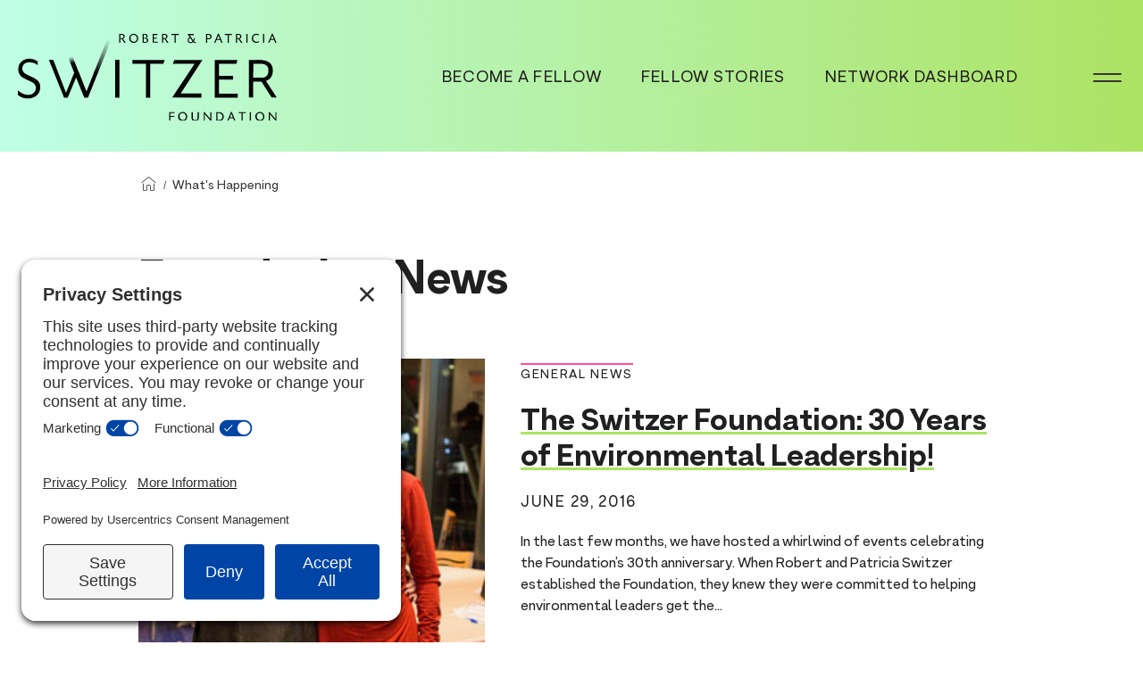

--- FILE ---
content_type: text/html; charset=UTF-8
request_url: https://www.switzernetwork.org/whats-happening/foundation-news?page=8
body_size: 10477
content:


<!DOCTYPE html>
<html lang="en" dir="ltr" prefix="og: https://ogp.me/ns#">
<head>
  <meta charset="utf-8" />
<script async src="https://www.googletagmanager.com/gtag/js?id=G-8VM9RB7S67"></script>
<script>window.dataLayer = window.dataLayer || [];function gtag(){dataLayer.push(arguments)};gtag("js", new Date());gtag("set", "developer_id.dMDhkMT", true);gtag("config", "G-8VM9RB7S67", {"groups":"default","page_placeholder":"PLACEHOLDER_page_location"});</script>
<style>/* @see https://github.com/aFarkas/lazysizes#broken-image-symbol */.js img.lazyload:not([src]) { visibility: hidden; }/* @see https://github.com/aFarkas/lazysizes#automatically-setting-the-sizes-attribute */.js img.lazyloaded[data-sizes=auto] { display: block; width: 100%; }/* Transition effect. */.js .lazyload, .js .lazyloading { opacity: 0; }.js .lazyloaded { opacity: 1; -webkit-transition: opacity 2000ms; transition: opacity 2000ms; }</style>
<link rel="canonical" href="https://www.switzernetwork.org/whats-happening/foundation-news" />
<meta property="og:site_name" content="Robert &amp; Patricia Switzer Foundation" />
<meta property="og:type" content="Basic Page" />
<meta property="og:url" content="https://www.switzernetwork.org/whats-happening/foundation-news" />
<meta property="og:title" content="Foundation News | Robert &amp; Patricia Switzer Foundation" />
<meta property="og:updated_time" content="Sat, 04/29/2023 - 13:38" />
<meta name="msapplication-TileColor" content="#00aba9" />
<meta name="theme-color" content="#ffffff" />
<meta name="Generator" content="Drupal 10 (https://www.drupal.org)" />
<meta name="MobileOptimized" content="width" />
<meta name="HandheldFriendly" content="true" />
<meta name="viewport" content="width=device-width, initial-scale=1.0" />
<link rel="apple-touch-icon" sizes="180x180" href="/sites/default/files/favicons/apple-touch-icon.png" />
<link rel="icon" type="image/png" sizes="32x32" href="/sites/default/files/favicons/favicon-32x32.png" />
<link rel="icon" type="image/png" sizes="16x16" href="/sites/default/files/favicons/favicon-16x16.png" />
<link rel="manifest" href="/sites/default/files/favicons/site.webmanifest" />
<link rel="mask-icon" href="/sites/default/files/favicons/safari-pinned-tab.svg" color="#5bbad5" />

    <title>Foundation News | Robert &amp; Patricia Switzer Foundation</title>
    <link rel="stylesheet" media="all" href="/core/misc/components/progress.module.css?t8lipq" />
<link rel="stylesheet" media="all" href="/core/misc/components/ajax-progress.module.css?t8lipq" />
<link rel="stylesheet" media="all" href="/core/modules/system/css/components/align.module.css?t8lipq" />
<link rel="stylesheet" media="all" href="/core/modules/system/css/components/fieldgroup.module.css?t8lipq" />
<link rel="stylesheet" media="all" href="/core/modules/system/css/components/container-inline.module.css?t8lipq" />
<link rel="stylesheet" media="all" href="/core/modules/system/css/components/clearfix.module.css?t8lipq" />
<link rel="stylesheet" media="all" href="/core/modules/system/css/components/details.module.css?t8lipq" />
<link rel="stylesheet" media="all" href="/core/modules/system/css/components/hidden.module.css?t8lipq" />
<link rel="stylesheet" media="all" href="/core/modules/system/css/components/item-list.module.css?t8lipq" />
<link rel="stylesheet" media="all" href="/core/modules/system/css/components/js.module.css?t8lipq" />
<link rel="stylesheet" media="all" href="/core/modules/system/css/components/nowrap.module.css?t8lipq" />
<link rel="stylesheet" media="all" href="/core/modules/system/css/components/position-container.module.css?t8lipq" />
<link rel="stylesheet" media="all" href="/core/modules/system/css/components/reset-appearance.module.css?t8lipq" />
<link rel="stylesheet" media="all" href="/core/modules/system/css/components/resize.module.css?t8lipq" />
<link rel="stylesheet" media="all" href="/core/modules/system/css/components/system-status-counter.css?t8lipq" />
<link rel="stylesheet" media="all" href="/core/modules/system/css/components/system-status-report-counters.css?t8lipq" />
<link rel="stylesheet" media="all" href="/core/modules/system/css/components/system-status-report-general-info.css?t8lipq" />
<link rel="stylesheet" media="all" href="/core/modules/system/css/components/tablesort.module.css?t8lipq" />
<link rel="stylesheet" media="all" href="/core/modules/views/css/views.module.css?t8lipq" />
<link rel="stylesheet" media="all" href="/modules/contrib/better_exposed_filters/css/better_exposed_filters.css?t8lipq" />
<link rel="stylesheet" media="all" href="/themes/custom/switzer/dist/css/normalize.css?t8lipq" />
<link rel="stylesheet" media="all" href="/themes/custom/switzer/dist/css/html-elements.css?t8lipq" />
<link rel="stylesheet" media="all" href="/themes/custom/switzer/dist/css/base.css?t8lipq" />
<link rel="stylesheet" media="all" href="/themes/custom/switzer/dist/css/layout.css?t8lipq" />
<link rel="stylesheet" media="all" href="/themes/custom/switzer/dist/css/components.css?t8lipq" />
<link rel="stylesheet" media="all" href="/themes/custom/switzer/dist/css/messages.css?t8lipq" />
<link rel="stylesheet" media="all" href="/themes/custom/switzer/dist/css/tabs.css?t8lipq" />
<link rel="stylesheet" media="all" href="/themes/custom/switzer/dist/css/theme.css?t8lipq" />
<link rel="stylesheet" media="print" href="/themes/custom/switzer/dist/css/print.css?t8lipq" />

    <script src="/themes/custom/switzer/static/vendor/modernizr/modernizr.min.js?v=3.11.7"></script>
<script src="/core/assets/vendor/jquery/jquery.min.js?v=3.7.1"></script>
<script src="/modules/contrib/jquery_deprecated_functions/js/jquery.deprecated.functions.js?v=1.x"></script>


      <!-- Termageddon consent banner -->
      <link rel="preconnect" href="//privacy-proxy.usercentrics.eu">
      <link rel="preload" href="//privacy-proxy.usercentrics.eu/latest/uc-block.bundle.js" as="script">
      <script type="application/javascript" src="https://privacy-proxy.usercentrics.eu/latest/uc-block.bundle.js"></script>
      <script id="usercentrics-cmp" src="https://app.usercentrics.eu/browser-ui/latest/loader.js" data-settings-id="1renw5iJUPmh81"  async></script>
      <script>uc.setCustomTranslations('https://termageddon.ams3.cdn.digitaloceanspaces.com/translations/');</script>
      
            <!-- Fathom Code for https://www.switzernetwork.org/ -->
      <script src="https://cdn.usefathom.com/script.js" data-site="ZFLLUHEB" defer></script>
      <!-- Hotjar Tracking Code for https://www.switzernetwork.org/ -->
      <script>
        (function(h,o,t,j,a,r){
          h.hj=h.hj||function(){(h.hj.q=h.hj.q||[]).push(arguments)};
          h._hjSettings={hjid:2782529,hjsv:6};
          a=o.getElementsByTagName('head')[0];
          r=o.createElement('script');r.async=1;
          r.src=t+h._hjSettings.hjid+j+h._hjSettings.hjsv;
          a.appendChild(r);
        })(window,document,'https://static.hotjar.com/c/hotjar-','.js?sv=');
      </script>
  </head>

<body class="section-whats-happening node-10 path-node not-front page-node node-type-page no-sidebar">
<div id="skip">
  <a href="#main-content" class="skip-link">
    Skip to main content
  </a>
</div>

  <div class="dialog-off-canvas-main-canvas" data-off-canvas-main-canvas>
    
<div class="layout-container">

  <!-- HEADER -->
  <header class="bg__gradient">
    <div id="site-header" class="container page-width">

              <div class="branding-wrapper">
  

          <div class="logo-wrapper">
        <a href="/" title="Home" rel="home">
          <img src="/themes/custom/switzer/logo.svg" class="regular-logo" alt="Home"/>
          <img src="/themes/custom/switzer/logo-white.svg" class="banner-offset" alt="Home"/>
        </a>
      </div>
    
</div>
      
      <div class="navigation-wrapper">

        <div id="featured-navigation-desktop">
          <div class="wrapper__menu--featured">
        <ul class="menu">
                  <li class="menu-item">
        <a href="/fellowship/become-fellow" data-drupal-link-system-path="node/15">Become a Fellow</a>
              </li>
                <li class="menu-item">
        <a href="/whats-happening/fellow-stories" data-drupal-link-system-path="node/18">Fellow Stories</a>
              </li>
                <li class="menu-item">
        <a href="/network-dashboard" data-drupal-link-system-path="node/2">Network Dashboard</a>
              </li>
      </ul>
    

</div>
        </div>

                <div id="hamburger-navigation">

                    <button id="hamburger" class="hamburger hamburger--squeeze" type="button"
                  aria-label="Menu" aria-controls="navigation-panel" aria-expanded="false">
                        <span class="hamburger-box"><span class="hamburger-inner"></span></span>
          </button>

        </div>

      </div>

    </div><!-- /#site-header -->

        <div id="navigation-panel">
      <div class="container page-width padded-row">
                            <div id="search-box-wrapper" class="open vertical-flow">
            
    <form action="/search" method="get" id="views-exposed-form-database-search-page-1" accept-charset="UTF-8">
  <div class="form--inline clearfix">
  <div class="js-form-item form-item js-form-type-textfield form-type-textfield js-form-item-search-api-fulltext form-item-search-api-fulltext">
      <label for="edit-search-api-fulltext" class="form-item-label">Search</label>
        <input placeholder="Search" data-drupal-selector="edit-search-api-fulltext" type="text" id="edit-search-api-fulltext" name="search_api_fulltext" value="" size="30" maxlength="128" class="form-text" />

        </div>
<div data-drupal-selector="edit-actions" class="form-actions js-form-wrapper form-wrapper" id="edit-actions--S57xZTBnKPM"><div class="submit-button">
<input data-drupal-selector="edit-submit-database-search" type="submit" id="edit-submit-database-search" value="Search" class="button js-form-submit form-submit"></div>
</div>

</div>

</form>




          </div>
                <div class="links-wrapper vertical-flow">
          <div class="links-a">
            <div class="wrapper__menu--main">
        <ul class="menu">
                  <li class="menu-item menu-item--expanded menuparent">
        <span>Fellowship</span>
                            <ul class="menu">
                    <li class="menu-item">
        <a href="/fellowship/become-fellow" data-drupal-link-system-path="node/15">Become a Fellow</a>
              </li>
                <li class="menu-item">
        <a href="/fellowship/meet-2025-switzer-fellows" data-drupal-link-system-path="node/9">Meet the 2025 Switzer Fellows</a>
              </li>
      </ul>
    
              </li>
                <li class="menu-item menu-item--expanded menuparent">
        <span>Network</span>
                            <ul class="menu">
                    <li class="menu-item">
        <a href="/network/about-network" data-drupal-link-system-path="node/20">About the Network</a>
              </li>
                <li class="menu-item">
        <a href="/network/fellow-directory" data-drupal-link-system-path="node/6">Fellow Directory</a>
              </li>
                <li class="menu-item">
        <a href="/network-dashboard" data-drupal-link-system-path="node/2">Network Dashboard</a>
              </li>
                <li class="menu-item menu-item--collapsed">
        <a href="/network/grant-programs" data-drupal-link-system-path="node/7">Grants</a>
              </li>
      </ul>
    
              </li>
                <li class="menu-item menu-item--expanded menu-item--active-trail menuparent">
        <span>What&#039;s Happening</span>
                            <ul class="menu">
                    <li class="menu-item">
        <a href="/whats-happening/fellow-stories" data-drupal-link-system-path="node/18">Fellow Stories</a>
              </li>
                <li class="menu-item">
        <a href="/whats-happening/events" data-drupal-link-system-path="node/14">Events</a>
              </li>
                <li class="menu-item menu-item--active-trail">
        <a href="/whats-happening/foundation-news" data-drupal-link-system-path="node/10">Foundation News</a>
              </li>
      </ul>
    
              </li>
                <li class="menu-item menu-item--expanded menuparent">
        <span>About the Foundation</span>
                            <ul class="menu">
                    <li class="menu-item">
        <a href="/about-foundation/mission-vision-values" data-drupal-link-system-path="node/16">Mission, Vision &amp; Values</a>
              </li>
                <li class="menu-item">
        <a href="/about-foundation/history-legacy" data-drupal-link-system-path="node/17">History &amp; Legacy</a>
              </li>
                <li class="menu-item">
        <a href="/about-foundation/leadership-staff" data-drupal-link-system-path="node/8">Leadership &amp; Staff</a>
              </li>
                <li class="menu-item">
        <a href="/about-foundation/annual-reports" data-drupal-link-system-path="node/19">Annual Reports</a>
              </li>
                <li class="menu-item">
        <a href="/about-foundation/contact" data-drupal-link-system-path="node/23">Contact</a>
              </li>
      </ul>
    
              </li>
      </ul>
    

</div>
          </div>
          <div class="links-b">
            <div class="wrapper__menu--featured vertical-flow">
        <ul class="menu">
                  <li class="menu-item">
        <a href="/fellowship/become-fellow" data-drupal-link-system-path="node/15">Become a Fellow</a>
              </li>
                <li class="menu-item">
        <a href="/whats-happening/fellow-stories" data-drupal-link-system-path="node/18">Fellow Stories</a>
              </li>
                <li class="menu-item">
        <a href="/network-dashboard" data-drupal-link-system-path="node/2">Network Dashboard</a>
              </li>
      </ul>
    

</div>
            <div class="social-wrapper vertical-flow">
              <div class="text__label vertical-flow-x-small">Follow Us</div>
              <div class="social-men-wrapper vertical-flow-x-small" role="navigation" aria-label="Social Media Links">
                <ul class="menu">
                                      <li><a href="https://www.facebook.com/SwitzerFoundation/" target="_blank" class="facebook">
                        <span class="sr-only">Facebook</span>
                        <i class="icon"></i>
                      </a>
                    </li>
                                                        <li><a href="https://twitter.com/switzernetwork" target="_blank" class="twitter">
                        <span class="sr-only">Twitter</span>
                        <i class="icon"></i>
                      </a>
                    </li>
                                                        <li>
                      <a href="https://www.linkedin.com/company/robert-&amp;-patricia-switzer-foundation/" target="_blank" class="linkedin">
                        <span class="sr-only">LinkedIn</span>
                        <i class="icon"></i>
                      </a>
                    </li>
                                  </ul>

              </div>
            </div>
          </div>

        </div>
      </div>
    </div>

  </header>

  <!-- MAIN PAGE CONTENT -->
  <main id="main-content" tabindex="-1">

    <!-- PRE-CONTENT -->
    
    <!-- PRIMARY-CONTENT -->
    <div id="primary-content">
        <div class="container">

            <div id="content">
              

                  <div class="region region-content">
    <div data-drupal-messages-fallback class="hidden"></div>

<div id="block-switzer-content" class="block block-system block-system-main-block vertical-flow">
  
    
      <div class="block__content">
      
<section  class="node node--type-page node--view-mode-full">

        
<div class="breadcrumb-wrapper container padded-row content-medium">
    <div class="breadcrumb" role="navigation" aria-label="Breadcrumb">
    <ol>
          <li>
                  <a href="/">Home</a>
              </li>
          <li>
                  What&#039;s Happening
              </li>
        </ol>
  </div>

</div>
      

<div class="page-title-wrapper container content-medium padded-row margin-top-large vertical-flow-small">
  
  
  
  
  <h1 class="page-title">Foundation News</h1>
</div>



  
  <div class="content-wrapper margin-top-large">

    
    
    
          <div class="related-view-wrapper container vertical-flow-large">
        
<div class="field field--name-field-related-view field--type-viewfield field--label-hidden">
  
    
        
<div class="field__item field__item-label-hidden">
  
    
      <div class="views-element-container"><div class="view view-foundation-news view-id-foundation_news view-display-id-page_1 js-view-dom-id-8492936db72b8a1f0a2f23e547612e79c44da0dd38739d758f4a76bf3fa65454 container">
  

    
  
            
      <div class="view-content container content-medium padded-row vertical-flow-large">
          <div class="views-row vertical-flow-large">
    
<article  class="node node--type-news node--view-mode-teaser">

  <div class="teaser-wrapper container tiles valign-top">

          <div class="col-a tiles-item jquery-link">
        

            <div class="field field--name-field-featured-image field--type-entity-reference"><div class="media media--type-image media--view-mode-square">
      

            <div class="field field--name-field-media-image field--type-image">    <img loading="lazy" srcset="/sites/default/files/styles/1x1_x_small/public/images/2016_boston_lw_terry_tempest_williams.jpg?h=d5b7063d&amp;itok=mCdsLPbe 240w, /sites/default/files/styles/1x1_small/public/images/2016_boston_lw_terry_tempest_williams.jpg?h=d5b7063d&amp;itok=ZhWH3b8t 480w, /sites/default/files/styles/1x1_medium/public/images/2016_boston_lw_terry_tempest_williams.jpg?h=d5b7063d&amp;itok=kQwkqA_u 800w" sizes="100vw" width="240" height="240" src="/sites/default/files/styles/1x1_x_small/public/images/2016_boston_lw_terry_tempest_williams.jpg?h=d5b7063d&amp;itok=mCdsLPbe" alt="The Switzer Foundation: 30 Years of Environmental Leadership!" />


</div>
      
  </div>
</div>
      
      </div>

      <div class="col-b tiles-item">

        <div class="teaser-text-wrapper">
          <div class="teaser-label margin-bottom-small text__label-fancy">General News</div>
          <h3 class="teaser-title news-title"><a href="/news/switzer-foundation-30-years-environmental-leadership">The Switzer Foundation:  30 Years of Environmental Leadership!</a></h3>
          <div class="news-details text__label margin-top-small">

            <div class="field field--name-field-publication-date field--type-datetime"><time datetime="2016-06-29">June 29, 2016</time>
</div>
      </div>
          <div class="body-wrapper text__small margin-top-small">

            <div class="field field--name-body field--type-text-with-summary">  In the last few months, we have hosted a whirlwind of events celebrating the Foundation’s 30th anniversary. When Robert and Patricia Switzer established the Foundation, they knew they were committed to helping environmental leaders get the...

</div>
      </div>
        </div>

      </div>

    
  </div>

</article>

  </div>
    <div class="views-row vertical-flow-large">
    
<article  class="node node--type-news node--view-mode-teaser">

  <div class="teaser-wrapper container tiles valign-top">

          <div class="col-a tiles-item jquery-link">
        

            <div class="field field--name-field-featured-image field--type-entity-reference"><div class="media media--type-image media--view-mode-square">
      

            <div class="field field--name-field-media-image field--type-image">    <img loading="lazy" srcset="/sites/default/files/styles/1x1_x_small/public/images/earthhands2.jpg?h=d5b7063d&amp;itok=6CuDu_2j 240w, /sites/default/files/styles/1x1_small/public/images/earthhands2.jpg?h=d5b7063d&amp;itok=V0QksT3y 480w, /sites/default/files/styles/1x1_medium/public/images/earthhands2.jpg?h=d5b7063d&amp;itok=vvWSQf7u 800w" sizes="100vw" width="240" height="240" src="/sites/default/files/styles/1x1_x_small/public/images/earthhands2.jpg?h=d5b7063d&amp;itok=6CuDu_2j" alt="" />


</div>
      
  </div>
</div>
      
      </div>

      <div class="col-b tiles-item">

        <div class="teaser-text-wrapper">
          <div class="teaser-label margin-bottom-small text__label-fancy">Event Recap</div>
          <h3 class="teaser-title news-title"><a href="/news/exploring-personal-leadership-internalized-oppression-and-racism">Exploring Personal Leadership:  Internalized oppression and racism</a></h3>
          <div class="news-details text__label margin-top-small">

            <div class="field field--name-field-publication-date field--type-datetime"><time datetime="2016-04-15">April 15, 2016</time>
</div>
      </div>
          <div class="body-wrapper text__small margin-top-small">

            <div class="field field--name-body field--type-text-with-summary">  In March the Switzer Foundation hosted a second workshop on Diversity and Inclusion led by Visions Inc. of Roxbury, MA, to help Fellows and invited colleagues learn to work with the internal biases that lead to racism, sexism, ageism and...

</div>
      </div>
        </div>

      </div>

    
  </div>

</article>

  </div>
    <div class="views-row vertical-flow-large">
    
<article  class="node node--type-news node--view-mode-teaser">

  <div class="teaser-wrapper container tiles valign-top">

          <div class="col-a tiles-item jquery-link">
        

            <div class="field field--name-field-featured-image field--type-entity-reference"><div class="media media--type-image media--view-mode-square">
      

            <div class="field field--name-field-media-image field--type-image">    <img loading="lazy" srcset="/sites/default/files/styles/1x1_x_small/public/images/2016_dc_spring_retreat.jpg?h=d5b7063d&amp;itok=PfQGDLNx 240w, /sites/default/files/styles/1x1_small/public/images/2016_dc_spring_retreat.jpg?h=d5b7063d&amp;itok=u8sPZ3h8 480w, /sites/default/files/styles/1x1_medium/public/images/2016_dc_spring_retreat.jpg?h=d5b7063d&amp;itok=l5gaQrou 800w" sizes="100vw" width="240" height="240" src="/sites/default/files/styles/1x1_x_small/public/images/2016_dc_spring_retreat.jpg?h=d5b7063d&amp;itok=PfQGDLNx" alt="Switzer Fellows Take Their Messages to DC" />


</div>
      
  </div>
</div>
      
      </div>

      <div class="col-b tiles-item">

        <div class="teaser-text-wrapper">
          <div class="teaser-label margin-bottom-small text__label-fancy">Event Recap</div>
          <h3 class="teaser-title news-title"><a href="/news/switzer-fellows-take-their-messages-dc">Switzer Fellows Take Their Messages to DC</a></h3>
          <div class="news-details text__label margin-top-small">

            <div class="field field--name-field-publication-date field--type-datetime"><time datetime="2016-04-14">April 14, 2016</time>
</div>
      </div>
          <div class="body-wrapper text__small margin-top-small">

            <div class="field field--name-body field--type-text-with-summary">  On March 13-14, 2016, staff and Fellows convened in Washington, DC, for our second annual Policy Communications training with our partners at COMPASS! We kicked off the training with our 30th anniversary reception at which nearly 70 alumni...

</div>
      </div>
        </div>

      </div>

    
  </div>

</article>

  </div>
    <div class="views-row vertical-flow-large">
    
<article  class="node node--type-news node--view-mode-teaser">

  <div class="teaser-wrapper container tiles valign-top">

          <div class="col-a tiles-item jquery-link">
        

            <div class="field field--name-field-featured-image field--type-entity-reference"><div class="media media--type-image media--view-mode-square">
      

            <div class="field field--name-field-media-image field--type-image">    <img loading="lazy" srcset="/sites/default/files/styles/1x1_x_small/public/images/cop21_widoff_0.jpg?h=d5b7063d&amp;itok=s9PI8LPT 240w, /sites/default/files/styles/1x1_small/public/images/cop21_widoff_0.jpg?h=d5b7063d&amp;itok=PXT0gW6g 480w, /sites/default/files/styles/1x1_medium/public/images/cop21_widoff_0.jpg?h=d5b7063d&amp;itok=JCdKgaxk 800w" sizes="100vw" width="240" height="240" src="/sites/default/files/styles/1x1_x_small/public/images/cop21_widoff_0.jpg?h=d5b7063d&amp;itok=s9PI8LPT" alt="Switzer Fellow Climate Champions at COP21" />


</div>
      
  </div>
</div>
      
      </div>

      <div class="col-b tiles-item">

        <div class="teaser-text-wrapper">
          <div class="teaser-label margin-bottom-small text__label-fancy">General News</div>
          <h3 class="teaser-title news-title"><a href="/news/switzer-fellow-climate-champions-cop21">Switzer Fellow Climate Champions at COP21</a></h3>
          <div class="news-details text__label margin-top-small">

            <div class="field field--name-field-publication-date field--type-datetime"><time datetime="2015-12-01">December 1, 2015</time>
</div>
      </div>
          <div class="body-wrapper text__small margin-top-small">

            <div class="field field--name-body field--type-text-with-summary">  As world leaders gather in Paris for the long-awaited COP21 climate talks, Switzer Fellows are among the leaders pushing for positive action on climate. They are serving in roles varying from country delegation members, UN representatives...

</div>
      </div>
        </div>

      </div>

    
  </div>

</article>

  </div>
    <div class="views-row vertical-flow-large">
    
<article  class="node node--type-news node--view-mode-teaser">

  <div class="teaser-wrapper container tiles valign-top">

    
      <div class="one-column">

        <div class="teaser-text-wrapper">
          <div class="teaser-label margin-bottom-small text__label-fancy">General News</div>
          <h3 class="teaser-title news-title"><a href="/news/resources-leadership-racial-oppression-and-cultural-competency">Resources for leadership on racial oppression and cultural competency</a></h3>
          <div class="news-details text__label margin-top-small">

            <div class="field field--name-field-publication-date field--type-datetime"><time datetime="2015-11-23">November 23, 2015</time>
</div>
      </div>
          <div class="body-wrapper text__small margin-top-small">

            <div class="field field--name-body field--type-text-with-summary">  As a follow-up to the recent training at the fall California retreat, that will be complemented by a similar training in Boston in March, I want to share a list of resources that we developed in the process of our our self-education about...

</div>
      </div>
        </div>

      </div>

    
  </div>

</article>

  </div>
    <div class="views-row vertical-flow-large">
    
<article  class="node node--type-news node--view-mode-teaser">

  <div class="teaser-wrapper container tiles valign-top">

          <div class="col-a tiles-item jquery-link">
        

            <div class="field field--name-field-featured-image field--type-entity-reference"><div class="media media--type-image media--view-mode-square">
      

            <div class="field field--name-field-media-image field--type-image">    <img loading="lazy" srcset="/sites/default/files/styles/1x1_x_small/public/images/switzerawardsevent2015-70_smartt.jpg?h=d5b7063d&amp;itok=U_r1sAqa 240w, /sites/default/files/styles/1x1_small/public/images/switzerawardsevent2015-70_smartt.jpg?h=d5b7063d&amp;itok=8ImFZvvv 480w, /sites/default/files/styles/1x1_medium/public/images/switzerawardsevent2015-70_smartt.jpg?h=d5b7063d&amp;itok=ZjRIViFp 800w" sizes="100vw" width="240" height="240" src="/sites/default/files/styles/1x1_x_small/public/images/switzerawardsevent2015-70_smartt.jpg?h=d5b7063d&amp;itok=U_r1sAqa" alt="Switzer Fellows 2015 retreats and leadership trainings" />


</div>
      
  </div>
</div>
      
      </div>

      <div class="col-b tiles-item">

        <div class="teaser-text-wrapper">
          <div class="teaser-label margin-bottom-small text__label-fancy">General News</div>
          <h3 class="teaser-title news-title"><a href="/news/switzer-fellows-2015-retreats-and-leadership-trainings">Switzer Fellows 2015 retreats and leadership trainings</a></h3>
          <div class="news-details text__label margin-top-small">

            <div class="field field--name-field-publication-date field--type-datetime"><time datetime="2015-11-17">November 17, 2015</time>
</div>
      </div>
          <div class="body-wrapper text__small margin-top-small">

            <div class="field field--name-body field--type-text-with-summary">  The annual fall Switzer Fellows retreats concluded in early October and were enriching experiences for the new 2015 Fellows and alumni who participated. We are pleased that the ongoing relationship with Rockwood Leadership Institute...

</div>
      </div>
        </div>

      </div>

    
  </div>

</article>

  </div>
    <div class="views-row vertical-flow-large">
    
<article  class="node node--type-news node--view-mode-teaser">

  <div class="teaser-wrapper container tiles valign-top">

          <div class="col-a tiles-item jquery-link">
        

            <div class="field field--name-field-featured-image field--type-entity-reference"><div class="media media--type-image media--view-mode-square">
      

            <div class="field field--name-field-media-image field--type-image">    <img loading="lazy" srcset="/sites/default/files/styles/1x1_x_small/public/images/isella_ega_header.jpg?h=d5b7063d&amp;itok=JAcJIJXD 240w, /sites/default/files/styles/1x1_small/public/images/isella_ega_header.jpg?h=d5b7063d&amp;itok=iR2AH_4j 480w, /sites/default/files/styles/1x1_medium/public/images/isella_ega_header.jpg?h=d5b7063d&amp;itok=DcNG4CkJ 800w" sizes="100vw" width="240" height="240" src="/sites/default/files/styles/1x1_x_small/public/images/isella_ega_header.jpg?h=d5b7063d&amp;itok=JAcJIJXD" alt="Switzer Fellows attend annual Environmental Grantmakers conference" />


</div>
      
  </div>
</div>
      
      </div>

      <div class="col-b tiles-item">

        <div class="teaser-text-wrapper">
          <div class="teaser-label margin-bottom-small text__label-fancy">General News</div>
          <h3 class="teaser-title news-title"><a href="/news/switzer-fellows-attend-annual-environmental-grantmakers-conference">Switzer Fellows attend annual Environmental Grantmakers conference</a></h3>
          <div class="news-details text__label margin-top-small">

            <div class="field field--name-field-publication-date field--type-datetime"><time datetime="2015-11-17">November 17, 2015</time>
</div>
      </div>
          <div class="body-wrapper text__small margin-top-small">

            <div class="field field--name-body field--type-text-with-summary">  For the last few years, the Environmental Grantmakers Association (EGA), which is the national affinity group for environmental funders, has opened some of its funder-only gatherings to Switzer Fellows. Our partnership with EGA has evolved...

</div>
      </div>
        </div>

      </div>

    
  </div>

</article>

  </div>
    <div class="views-row vertical-flow-large">
    
<article  class="node node--type-news node--view-mode-teaser">

  <div class="teaser-wrapper container tiles valign-top">

          <div class="col-a tiles-item jquery-link">
        

            <div class="field field--name-field-featured-image field--type-entity-reference"><div class="media media--type-image media--view-mode-square">
      

            <div class="field field--name-field-media-image field--type-image">    <img loading="lazy" srcset="/sites/default/files/styles/1x1_x_small/public/images/30th_anniversary_header.jpg?h=d5b7063d&amp;itok=Fppjs6Vg 240w, /sites/default/files/styles/1x1_small/public/images/30th_anniversary_header.jpg?h=d5b7063d&amp;itok=g77W45Ys 480w, /sites/default/files/styles/1x1_medium/public/images/30th_anniversary_header.jpg?h=d5b7063d&amp;itok=fC_Nh2qE 800w" sizes="100vw" width="240" height="240" src="/sites/default/files/styles/1x1_x_small/public/images/30th_anniversary_header.jpg?h=d5b7063d&amp;itok=Fppjs6Vg" alt="" />


</div>
      
  </div>
</div>
      
      </div>

      <div class="col-b tiles-item">

        <div class="teaser-text-wrapper">
          <div class="teaser-label margin-bottom-small text__label-fancy">Event Recap</div>
          <h3 class="teaser-title news-title"><a href="/news/30th-anniversary-celebration">30th Anniversary Celebration</a></h3>
          <div class="news-details text__label margin-top-small">

            <div class="field field--name-field-publication-date field--type-datetime"><time datetime="2015-08-26">August 26, 2015</time>
</div>
      </div>
          <div class="body-wrapper text__small margin-top-small">

            <div class="field field--name-body field--type-text-with-summary">  Each year, the Foundation shares its pride in the success of each Fellow and his or her commitment to environmental improvement through science, policy, research and activism. In 2016 we will celebrate the Foundation’s 30th anniversary and...

</div>
      </div>
        </div>

      </div>

    
  </div>

</article>

  </div>
    <div class="views-row vertical-flow-large">
    
<article  class="node node--type-news node--view-mode-teaser">

  <div class="teaser-wrapper container tiles valign-top">

          <div class="col-a tiles-item jquery-link">
        

            <div class="field field--name-field-featured-image field--type-entity-reference"><div class="media media--type-image media--view-mode-square">
      

            <div class="field field--name-field-media-image field--type-image">    <img loading="lazy" srcset="/sites/default/files/styles/1x1_x_small/public/images/wind.jpg?h=d5b7063d&amp;itok=VaTrUzt0 240w, /sites/default/files/styles/1x1_small/public/images/wind.jpg?h=d5b7063d&amp;itok=qoXQgt0R 480w, /sites/default/files/styles/1x1_medium/public/images/wind.jpg?h=d5b7063d&amp;itok=_JSecunr 800w" sizes="100vw" width="240" height="240" src="/sites/default/files/styles/1x1_x_small/public/images/wind.jpg?h=d5b7063d&amp;itok=VaTrUzt0" alt="" />


</div>
      
  </div>
</div>
      
      </div>

      <div class="col-b tiles-item">

        <div class="teaser-text-wrapper">
          <div class="teaser-label margin-bottom-small text__label-fancy">General News</div>
          <h3 class="teaser-title news-title"><a href="/news/switzer-foundation-divestment-update">Switzer Foundation Divestment Update</a></h3>
          <div class="news-details text__label margin-top-small">

            <div class="field field--name-field-publication-date field--type-datetime"><time datetime="2015-08-06">August 6, 2015</time>
</div>
      </div>
          <div class="body-wrapper text__small margin-top-small">

            <div class="field field--name-body field--type-text-with-summary">  Almost a year ago, the Switzer Foundation joined Divest-Invest Philanthropy, the foundation and endowment side of the broader fossil fuel divestment movement. The aim is to exit investments in fossil fuel companies, particularly those which...

</div>
      </div>
        </div>

      </div>

    
  </div>

</article>

  </div>
    <div class="views-row views-row-last vertical-flow-large">
    
<article  class="node node--type-news node--view-mode-teaser">

  <div class="teaser-wrapper container tiles valign-top">

          <div class="col-a tiles-item jquery-link">
        

            <div class="field field--name-field-featured-image field--type-entity-reference"><div class="media media--type-image media--view-mode-square">
      

            <div class="field field--name-field-media-image field--type-image">    <img loading="lazy" srcset="/sites/default/files/styles/1x1_x_small/public/images/earthhands2_0.jpg?h=d5b7063d&amp;itok=QeZ8GpKm 240w, /sites/default/files/styles/1x1_small/public/images/earthhands2_0.jpg?h=d5b7063d&amp;itok=ybq_SdBM 480w, /sites/default/files/styles/1x1_medium/public/images/earthhands2_0.jpg?h=d5b7063d&amp;itok=kE-0bFA4 800w" sizes="100vw" width="240" height="240" src="/sites/default/files/styles/1x1_x_small/public/images/earthhands2_0.jpg?h=d5b7063d&amp;itok=QeZ8GpKm" alt="" />


</div>
      
  </div>
</div>
      
      </div>

      <div class="col-b tiles-item">

        <div class="teaser-text-wrapper">
          <div class="teaser-label margin-bottom-small text__label-fancy">General News</div>
          <h3 class="teaser-title news-title"><a href="/news/race-matters-environmental-leadership">Race matters in environmental leadership</a></h3>
          <div class="news-details text__label margin-top-small">

            <div class="field field--name-field-publication-date field--type-datetime"><time datetime="2015-07-08">July 8, 2015</time>
</div>
      </div>
          <div class="body-wrapper text__small margin-top-small">

            <div class="field field--name-body field--type-text-with-summary">  The recent events in Charleston, SC, and the tragic church burnings in the south have become a call to action for me – suggesting that no matter what specific issue area or sector of social, environmental or other community work we are...

</div>
      </div>
        </div>

      </div>

    
  </div>

</article>

  </div>

    </div>
  
        <div class="pager" role="navigation" aria-label="Pagination">
    <ul class="pager__items js-pager__items">
                    <li class="pager__item pager__item--first">
          <a href="?page=0" title="Go to first page">
            <span class="visually-hidden">First page</span>
            <span aria-hidden="true">First</span>
          </a>
        </li>
                          <li class="pager__item pager__item--previous">
          <a href="?page=7" title="Go to previous page" rel="prev">
            <span class="visually-hidden">Previous page</span>
            <span aria-hidden="true">Previous</span>
          </a>
        </li>
                          <li class="pager__item pager__item--ellipsis" role="presentation">&hellip;</li>
                          <li class="pager__item page__item--number">
                                          <a href="?page=4" title="Go to page 5" class="pager__link">
            <span class="visually-hidden">
              Page
            </span>5</a>
        </li>
              <li class="pager__item page__item--number">
                                          <a href="?page=5" title="Go to page 6" class="pager__link">
            <span class="visually-hidden">
              Page
            </span>6</a>
        </li>
              <li class="pager__item page__item--number">
                                          <a href="?page=6" title="Go to page 7" class="pager__link">
            <span class="visually-hidden">
              Page
            </span>7</a>
        </li>
              <li class="pager__item page__item--number">
                                          <a href="?page=7" title="Go to page 8" class="pager__link">
            <span class="visually-hidden">
              Page
            </span>8</a>
        </li>
              <li class="pager__item is-active page__item--number">
                                          <a href="?page=8" title="Current page" aria-current="page" class="pager__link">
            <span class="visually-hidden">
              Current page
            </span>9</a>
        </li>
              <li class="pager__item page__item--number">
                                          <a href="?page=9" title="Go to page 10" class="pager__link">
            <span class="visually-hidden">
              Page
            </span>10</a>
        </li>
              <li class="pager__item page__item--number">
                                          <a href="?page=10" title="Go to page 11" class="pager__link">
            <span class="visually-hidden">
              Page
            </span>11</a>
        </li>
              <li class="pager__item page__item--number">
                                          <a href="?page=11" title="Go to page 12" class="pager__link">
            <span class="visually-hidden">
              Page
            </span>12</a>
        </li>
              <li class="pager__item page__item--number">
                                          <a href="?page=12" title="Go to page 13" class="pager__link">
            <span class="visually-hidden">
              Page
            </span>13</a>
        </li>
                          <li class="pager__item pager__item--ellipsis" role="presentation">&hellip;</li>
                          <li class="pager__item pager__item--next">
          <a href="?page=9" title="Go to next page" rel="next">
            <span class="visually-hidden">Next page</span>
            <span aria-hidden="true">Next</span>
          </a>
        </li>
                          <li class="pager__item pager__item--last">
          <a href="?page=15" title="Go to last page">
            <span class="visually-hidden">Last page</span>
            <span aria-hidden="true">Last</span>
          </a>
        </li>
          </ul>
  </div>

  
  
</div>
</div>

  </div>

    </div>

      </div>
      </div>

</section>

    </div>
  </div>

  </div>



            </div><!-- /#content -->
        </div><!-- /.container -->
    </div><!-- /#primary-content -->

  </main>

    <!-- FOOTER -->
    <footer class="margin-top-xx-large bg__primary">
        <div class="container page-width">
          <div id="footer-first" class="vertical-flow">
            <div class="links-wrapper">
              <div class="wrapper__menu--main">
        <ul class="menu">
                  <li class="menu-item menu-item--expanded menuparent">
        <span>Fellowship</span>
                            <ul class="menu">
                    <li class="menu-item">
        <a href="/fellowship/become-fellow" data-drupal-link-system-path="node/15">Become a Fellow</a>
              </li>
                <li class="menu-item">
        <a href="/fellowship/meet-2025-switzer-fellows" data-drupal-link-system-path="node/9">Meet the 2025 Switzer Fellows</a>
              </li>
      </ul>
    
              </li>
                <li class="menu-item menu-item--expanded menuparent">
        <span>Network</span>
                            <ul class="menu">
                    <li class="menu-item">
        <a href="/network/about-network" data-drupal-link-system-path="node/20">About the Network</a>
              </li>
                <li class="menu-item">
        <a href="/network/fellow-directory" data-drupal-link-system-path="node/6">Fellow Directory</a>
              </li>
                <li class="menu-item">
        <a href="/network-dashboard" data-drupal-link-system-path="node/2">Network Dashboard</a>
              </li>
                <li class="menu-item menu-item--collapsed">
        <a href="/network/grant-programs" data-drupal-link-system-path="node/7">Grants</a>
              </li>
      </ul>
    
              </li>
                <li class="menu-item menu-item--expanded menu-item--active-trail menuparent">
        <span>What&#039;s Happening</span>
                            <ul class="menu">
                    <li class="menu-item">
        <a href="/whats-happening/fellow-stories" data-drupal-link-system-path="node/18">Fellow Stories</a>
              </li>
                <li class="menu-item">
        <a href="/whats-happening/events" data-drupal-link-system-path="node/14">Events</a>
              </li>
                <li class="menu-item menu-item--active-trail">
        <a href="/whats-happening/foundation-news" data-drupal-link-system-path="node/10">Foundation News</a>
              </li>
      </ul>
    
              </li>
                <li class="menu-item menu-item--expanded menuparent">
        <span>About the Foundation</span>
                            <ul class="menu">
                    <li class="menu-item">
        <a href="/about-foundation/mission-vision-values" data-drupal-link-system-path="node/16">Mission, Vision &amp; Values</a>
              </li>
                <li class="menu-item">
        <a href="/about-foundation/history-legacy" data-drupal-link-system-path="node/17">History &amp; Legacy</a>
              </li>
                <li class="menu-item">
        <a href="/about-foundation/leadership-staff" data-drupal-link-system-path="node/8">Leadership &amp; Staff</a>
              </li>
                <li class="menu-item">
        <a href="/about-foundation/annual-reports" data-drupal-link-system-path="node/19">Annual Reports</a>
              </li>
                <li class="menu-item">
        <a href="/about-foundation/contact" data-drupal-link-system-path="node/23">Contact</a>
              </li>
      </ul>
    
              </li>
      </ul>
    

</div>
            </div>
            <div class="contact-info">
              <div class="contact-label">Contact</div>
                              <div class="info-wrapper"><a href="mailto:info@switzernetwork.org">info@switzernetwork.org</a></div>
                                            <div class="info-wrapper"><a href="tel:207-338-5654">207-338-5654</a></div>
                                            <div class="info-wrapper">

            <div class="field field--name-field-address field--type-string">P.O. Box 293</div>
      </div>
                                            <div class="info-wrapper">

            <div class="field field--name-field-address-two field--type-string">Belfast, Maine 04915</div>
      </div>
                          </div>
          </div>

          <div id="footer-second" class="vertical-flow">
            <div class="social-wrapper">
              <div class="text__label vertical-flow-x-small">Follow Us</div>
              <div class="social-men-wrapper vertical-flow-x-small" role="navigation" aria-label="Social Media Links">
                <ul class="menu">
                                      <li><a href="https://www.facebook.com/SwitzerFoundation/" target="_blank" class="facebook">
                        <span class="sr-only">Facebook</span>
                        <i class="icon"></i>
                      </a>
                    </li>
                                                        <li><a href="https://twitter.com/switzernetwork" target="_blank" class="twitter">
                        <span class="sr-only">Twitter</span>
                        <i class="icon"></i>
                      </a>
                    </li>
                                                        <li>
                      <a href="https://www.linkedin.com/company/robert-&amp;-patricia-switzer-foundation/" target="_blank" class="linkedin">
                        <span class="sr-only">LinkedIn</span>
                        <i class="icon"></i>
                      </a>
                    </li>
                                  </ul>

              </div>
            </div>
          </div>

          <div id="footer-third" class="vertical-flow">
            <div class="footer-credits-wrapper text__small">&#169;2026 All rights reserved.  <span class="footer-link"><a href="https://www.theoryonedesign.com">Site Credits</a></span> <span class="footer-link"><a href="javascript:UC_UI.showSecondLayer();" id="usercentrics-psl">Privacy Settings</a></span> <span class="footer-link"><a href="/privacy-policy">Privacy Policy</a></span> <span class="footer-link"><a href="/terms-service">Terms of Service</a></span> <span class="footer-link"><a href="/disclaimer">Disclaimer</a></span> <span class="footer-link"><a href="/additional-policies-and-statements">Additional Policies & Statements</a></span></div>
          </div><!-- /#footer-first -->


        </div><!-- /.container -->
    </footer>

</div><!-- /.layout-container -->

  </div>


<script type="application/json" data-drupal-selector="drupal-settings-json">{"path":{"baseUrl":"\/","pathPrefix":"","currentPath":"node\/10","currentPathIsAdmin":false,"isFront":false,"currentLanguage":"en","currentQuery":{"page":"8"}},"pluralDelimiter":"\u0003","suppressDeprecationErrors":true,"ajaxPageState":{"libraries":"eJxdjFEOwiAQRC-EciSy0Cmh2UJlt7b09FKNGv2Z5L2ZjIcqqsO-FMHgxsQdxUZkVGITS4kMR5m4aQq9-BNmuq2ozQ1YKgLp-bHmoKnkPubiiS8SalpUDNPR7BlGtqQHqh1L7v5Nr_kHZ4hQxLdX8h2aKGbrSWDuCZvYZ15pov1HzGVYGQ9wIFkC","theme":"switzer","theme_token":null},"ajaxTrustedUrl":{"\/search":true},"google_analytics":{"account":"G-8VM9RB7S67","trackOutbound":true,"trackMailto":true,"trackTel":true,"trackDownload":true,"trackDownloadExtensions":"7z|aac|arc|arj|asf|asx|avi|bin|csv|doc(x|m)?|dot(x|m)?|exe|flv|gif|gz|gzip|hqx|jar|jpe?g|js|mp(2|3|4|e?g)|mov(ie)?|msi|msp|pdf|phps|png|ppt(x|m)?|pot(x|m)?|pps(x|m)?|ppam|sld(x|m)?|thmx|qtm?|ra(m|r)?|sea|sit|tar|tgz|torrent|txt|wav|wma|wmv|wpd|xls(x|m|b)?|xlt(x|m)|xlam|xml|z|zip"},"lazy":{"lazysizes":{"lazyClass":"lazyload","loadedClass":"lazyloaded","loadingClass":"lazyloading","preloadClass":"lazypreload","errorClass":"lazyerror","autosizesClass":"lazyautosizes","srcAttr":"data-src","srcsetAttr":"data-srcset","sizesAttr":"data-sizes","minSize":40,"customMedia":[],"init":true,"expFactor":1.5,"hFac":0.8,"loadMode":2,"loadHidden":true,"ricTimeout":0,"throttleDelay":125,"plugins":[]},"placeholderSrc":"data:image\/gif;base64,R0lGODlhAQABAAAAACH5BAEKAAEALAAAAAABAAEAAAICTAEAOw==","preferNative":true,"minified":true,"libraryPath":"\/libraries\/lazysizes"},"views":{"ajax_path":"\/views\/ajax","ajaxViews":{"views_dom_id:8492936db72b8a1f0a2f23e547612e79c44da0dd38739d758f4a76bf3fa65454":{"view_name":"foundation_news","view_display_id":"page_1","view_args":"","view_path":"\/node\/10","view_base_path":"foundation-news\/filtered","view_dom_id":"8492936db72b8a1f0a2f23e547612e79c44da0dd38739d758f4a76bf3fa65454","pager_element":0}}},"user":{"uid":0,"permissionsHash":"0c005308c7a100db40f5b5a6c840b8c062e33bbc8f20843b8289e064d3c445cf"}}</script>
<script src="/core/assets/vendor/once/once.min.js?v=1.0.1"></script>
<script src="/core/misc/drupalSettingsLoader.js?v=10.6.2"></script>
<script src="/core/misc/drupal.js?v=10.6.2"></script>
<script src="/core/misc/drupal.init.js?v=10.6.2"></script>
<script src="/core/assets/vendor/tabbable/index.umd.min.js?v=6.3.0"></script>
<script src="/modules/contrib/better_exposed_filters/js/better_exposed_filters.js?t8lipq"></script>
<script src="/modules/contrib/google_analytics/js/google_analytics.js?v=10.6.2"></script>
<script src="/modules/contrib/lazy/js/lazy.js?v=10.6.2"></script>
<script src="/themes/custom/switzer/dist/js/accessible-menus.js?v=10.6.2"></script>
<script src="/themes/custom/switzer/dist/js/hamburger-menu.js?v=10.6.2"></script>
<script src="/themes/custom/switzer/dist/js/accordions.js?v=10.6.2"></script>
<script src="/themes/custom/switzer/dist/js/utilities.js?v=10.6.2"></script>
<script src="/themes/custom/switzer/dist/js/dl-active-filters.js?v=10.6.2"></script>
<script src="/core/misc/jquery.form.js?v=4.3.0"></script>
<script src="/core/misc/progress.js?v=10.6.2"></script>
<script src="/core/assets/vendor/loadjs/loadjs.min.js?v=4.3.0"></script>
<script src="/core/misc/debounce.js?v=10.6.2"></script>
<script src="/core/misc/announce.js?v=10.6.2"></script>
<script src="/core/misc/message.js?v=10.6.2"></script>
<script src="/core/misc/ajax.js?v=10.6.2"></script>
<script src="/core/modules/views/js/base.js?v=10.6.2"></script>
<script src="/core/modules/views/js/ajax_view.js?v=10.6.2"></script>



</body>
</html>



--- FILE ---
content_type: text/css
request_url: https://www.switzernetwork.org/themes/custom/switzer/dist/css/normalize.css?t8lipq
body_size: 324
content:
html{-webkit-text-size-adjust:100%}body{margin:0}a{background-color:transparent}article,aside,details,figcaption,figure,footer,header,main,menu,nav,section{display:block}b,strong{font-weight:inherit;font-weight:bolder}code,kbd,pre,samp{font-family:Lucida Console,Liberation Mono,Courier New,monospace,sans-serif;font-size:1em}sub,sup{font-size:75%;line-height:0;position:relative;vertical-align:baseline}img{border-style:none}audio,progress,video{display:inline-block;vertical-align:baseline}button,input,optgroup,select,textarea{font-family:inherit;font-size:100%;margin:0}button,input{overflow:visible}button,select{text-transform:none}[type=reset],[type=submit],button,html [type=button]{-webkit-appearance:button}[type=button]::-moz-focus-inner,[type=reset]::-moz-focus-inner,[type=submit]::-moz-focus-inner,button::-moz-focus-inner{border-style:none;padding:0}[type=button]::-moz-focusring,[type=reset]::-moz-focusring,[type=submit]::-moz-focusring,button::-moz-focusring{outline:1px dotted ButtonText}[type=checkbox],[type=radio]{box-sizing:border-box;padding:0}[type=number]::-webkit-inner-spin-button,[type=number]::-webkit-outer-spin-button{height:auto}[type=search]{-webkit-appearance:textfield;outline-offset:-2px}[type=search]::-webkit-search-cancel-button,[type=search]::-webkit-search-decoration{-webkit-appearance:none}::-webkit-file-upload-button{-webkit-appearance:button;font:inherit}[hidden],template{display:none}abbr,blockquote,code,kbd,q,samp,tt,var{-webkit-hyphens:none;-ms-hyphens:none;hyphens:none}[tabindex="-1"]:focus{outline:none!important}
/*# sourceMappingURL=normalize.css.map */


--- FILE ---
content_type: text/css
request_url: https://www.switzernetwork.org/themes/custom/switzer/dist/css/layout.css?t8lipq
body_size: 1887
content:
@font-face{font-display:swap;font-family:ICO Moon;font-style:normal;font-weight:400;src:url(../../static/fonts/icomoon/fonts/icomoon.eot);src:url(../../static/fonts/icomoon/fonts/icomoon.eot?iefix) format("embedded-opentype"),url(../../static/fonts/icomoon/fonts/icomoon.woff) format("woff"),url(../../static/fonts/icomoon/fonts/icomoon.ttf) format("truetype"),url(../../static/fonts/icomoon/fonts/icomoon.svg#icomoon) format("svg")}@font-face{font-display:swap;font-family:Armin Grotesk;font-style:normal;font-weight:400;src:url(../../static/fonts/ArminGrotesk/ArminGrotesk-Regular.woff2) format("woff2");src:url(../../static/fonts/ArminGrotesk/ArminGrotesk-Regular.woff) format("woff")}@font-face{font-display:swap;font-family:Armin Grotesk;font-style:italic;font-weight:400;src:url(../../static/fonts/ArminGrotesk/ArminGrotesk-Italic.woff2) format("woff2");src:url(../../static/fonts/ArminGrotesk/ArminGrotesk-Italic.woff) format("woff")}@font-face{font-family:Armin Grotesk;font-style:normal;font-weight:800;src:url(../../static/fonts/ArminGrotesk/ArminGrotesk-UltraBold.woff2) format("woff2");src:url(../../static/fonts/ArminGrotesk/ArminGrotesk-UltraBold.woff) format("woff")}@font-face{font-family:Armin Grotesk;font-style:italic;font-weight:800;src:url(../../static/fonts/ArminGrotesk/ArminGrotesk-UltraBoldItalic.woff2) format("woff2");src:url(../../static/fonts/ArminGrotesk/ArminGrotesk-UltraBoldItalic.woff) format("woff")}@font-face{font-family:Armin Grotesk;font-style:normal;font-weight:100;src:url(../../static/fonts/ArminGrotesk/ArminGrotesk-Thin.woff2) format("woff2");src:url(../../static/fonts/ArminGrotesk/ArminGrotesk-Thin.woff) format("woff")}@font-face{font-family:Armin Grotesk;font-style:italic;font-weight:100;src:url(../../static/fonts/ArminGrotesk/ArminGrotesk-ThinItalic.woff2) format("woff2");src:url(../../static/fonts/ArminGrotesk/ArminGrotesk-ThinItalic.woff) format("woff")}.invisible,.sr-only{clip:rect(0 0 0 0);border:0;height:1px;margin:-1px;overflow:hidden;padding:0;position:absolute;width:1px}.layout-container{overflow-x:hidden;position:relative}.layout-container div,.layout-container section{position:relative}.layout-container div:after,.layout-container section:after{clear:both;content:"";display:table}.block,.field{position:relative}.block:after,.field:after{clear:both;content:"";display:table}.container{display:block;margin-left:auto;margin-right:auto;width:100%}.full-width{max-width:none;width:100%}.wide-width{max-width:1600px;width:100%}.page-width{max-width:1425px;width:100%}.content-large{max-width:1250px;width:100%}.content-medium{max-width:1050px;width:100%}.content-small{max-width:900px;width:100%}.content-x-small{max-width:575px;width:100%}.padded-row{padding:0 20px}@media (min-width:768px){.padded-row{padding:0 40px}}.padded-row-small{padding:0 20px}@media (min-width:768px){.padded-row-small{padding:0 20px}}.padded-column{padding:20px 0}@media (min-width:768px){.padded-column,.padded-column-large{padding:40px 0}}.padded{padding:20px}@media (min-width:768px){.padded{padding:40px}}@media (min-width:1425px){.no-pad-wide{padding-left:0;padding-right:0}}.padded-column-large{padding:40px 0}@media (min-width:768px){.padded-column-large{padding:60px 0}}.margin-top{margin-top:20px}@media (min-width:768px){.margin-top{margin-top:40px}}.margin-top-large{margin-top:40px}@media (min-width:768px){.margin-top-large{margin-top:60px}}.margin-top-x-large{margin-top:60px}@media (min-width:768px){.margin-top-x-large{margin-top:80px}}.margin-top-xx-large{margin-top:60px}@media (min-width:768px){.margin-top-xx-large{margin-top:120px}}.margin-top-small{margin-top:20px}.margin-top-x-small{margin-top:10px}.margin-bottom{margin-bottom:20px}@media (min-width:768px){.margin-bottom{margin-bottom:40px}}.margin-bottom-large{margin-bottom:40px}@media (min-width:992px){.margin-bottom-large{margin-bottom:60px}}.margin-bottom-small{margin-bottom:20px}.vertical-flow+.vertical-flow{margin-top:40px}@media (min-width:992px){.vertical-flow+.vertical-flow{margin-top:40px}}.vertical-flow-large+.vertical-flow-large{margin-top:40px}@media (min-width:992px){.vertical-flow-large+.vertical-flow-large{margin-top:60px}}.vertical-flow-small+.vertical-flow-small{margin-top:10px}@media (min-width:992px){.vertical-flow-small+.vertical-flow-small{margin-top:20px}}.vertical-flow-x-small+.vertical-flow-x-small{margin-top:10px}@media (min-width:992px){.vertical-flow-x-small+.vertical-flow-x-small{margin-top:10px}}.vertical-flow-border+.vertical-flow-border{border-top:1px solid #bebebe;margin-top:40px;padding-top:40px}.section+.section{margin-top:40px}@media (min-width:992px){.section+.section{margin-top:60px}}.component+.component{margin-top:40px}@media (min-width:992px){.component+.component{margin-top:60px}}.two-col-grid .grid-item{float:none;margin-bottom:40px;padding:0;width:100%}@media (min-width:576px){.two-col-grid .grid-item{float:left}.two-col-grid .grid-item:nth-of-type(odd){clear:left;margin:0 20px 40px 0;width:calc(50% - 20px)}.two-col-grid .grid-item:nth-of-type(2n+2){margin:0 0 40px 20px;width:calc(50% - 20px)}}.three-col-grid .grid-item{float:none;margin-bottom:40px;padding:0;width:100%}@media (min-width:576px){.three-col-grid .grid-item{float:left}.three-col-grid .grid-item:nth-of-type(odd){clear:left;margin:0 2% 40px 0;width:48%}.three-col-grid .grid-item:nth-of-type(2n+2){margin:0 0 40px 2%;width:48%}}@media (min-width:992px){.three-col-grid .grid-item{float:left}.three-col-grid .grid-item:nth-of-type(odd){clear:none}.three-col-grid .grid-item:nth-of-type(3n+1){clear:left;margin:0 2.5% 40px 0;width:30%}.three-col-grid .grid-item:nth-of-type(3n+2){margin:0 2.5% 40px;width:30%}.three-col-grid .grid-item:nth-of-type(3n+3){margin:0 0 40px 2.5%;width:30%}}.four-col-grid .grid-item{float:none;margin-bottom:40px;padding:0;width:100%}@media (min-width:480px){.four-col-grid .grid-item{float:left}.four-col-grid .grid-item:nth-of-type(odd){clear:left;margin:0 10px 60px 0;width:calc(50% - 10px)}.four-col-grid .grid-item:nth-of-type(2n+2){margin:0 0 60px 10px;width:calc(50% - 10px)}}@media (min-width:768px){.four-col-grid .grid-item{float:left}.four-col-grid .grid-item:nth-of-type(odd){clear:none}.four-col-grid .grid-item:nth-of-type(3n+1){clear:left;margin:0 2% 60px 0;width:30.66667%}.four-col-grid .grid-item:nth-of-type(3n+2){margin:0 2% 60px;width:30.66667%}.four-col-grid .grid-item:nth-of-type(3n+3){margin:0 0 60px 2%;width:30.66667%}}@media (min-width:992px){.four-col-grid .grid-item{float:left}.four-col-grid .grid-item:nth-of-type(3n+1),.four-col-grid .grid-item:nth-of-type(3n+2),.four-col-grid .grid-item:nth-of-type(3n+3){clear:none}.four-col-grid .grid-item:nth-of-type(4n+1){clear:left;margin:0 2% 60px 0;width:22%}.four-col-grid .grid-item:nth-of-type(4n+2),.four-col-grid .grid-item:nth-of-type(4n+3){margin:0 2% 60px;width:22%}.four-col-grid .grid-item:nth-of-type(4n){margin:0 0 60px 2%;width:22%}}header #site-header{align-items:center;display:flex;height:100px;position:relative;width:100%}header #site-header .branding-wrapper{display:inline-block;padding:20px;z-index:1}header #site-header .branding-wrapper a:active,header #site-header .branding-wrapper a:hover{background:none}header #site-header .navigation-wrapper{display:flex;justify-content:flex-end;padding-right:20px;position:relative;width:calc(100% - 200px)}header #site-header .navigation-wrapper #featured-navigation-desktop{display:none;z-index:1}header #site-header .navigation-wrapper #hamburger-navigation{z-index:999}@media (min-width:900px){header #site-header{height:130px;padding:20px}header #site-header .branding-wrapper{padding:0}header #site-header .navigation-wrapper{align-items:center;display:flex;padding-right:0;width:calc(100% - 220px)}header #site-header .navigation-wrapper #featured-navigation-desktop{display:flex;justify-content:flex-end;padding-right:40px}}@media (min-width:1250px){header #site-header{height:170px}header #site-header .navigation-wrapper{width:calc(100% - 290px)}header #site-header .navigation-wrapper #featured-navigation-desktop{padding-right:80px}}footer{padding:40px 0;width:100%}footer:after{clear:both;content:"";display:table}footer .container{display:block;margin-left:auto;margin-right:auto;padding:0 20px;width:100%}footer .container .contact-info a:active,footer .container .contact-info a:hover,footer .container .footer-credits-wrapper a:active,footer .container .footer-credits-wrapper a:hover{background:none}footer .container #footer-first,footer .container #footer-second,footer .container #footer-third{width:100%}footer .container #footer-first .contact-info{margin-top:20px}footer .container #footer-first .contact-info .contact-label{color:#ace363;font-size:24px;font-size:1.2rem;font-weight:800;line-height:1.1}footer .container #footer-first .contact-info .info-wrapper{font-size:18px;font-size:.9rem;font-weight:400;line-height:1}footer .container #footer-first .contact-info .info-wrapper+.info-wrapper{margin-top:10px}@media (min-width:768px){footer .container #footer-first .contact-info .contact-label{font-size:26px;font-size:1.3rem}}@media (min-width:1250px){footer .container #footer-first{display:flex;flex-direction:row-reverse}footer .container #footer-first .links-wrapper{width:calc(100% - 290px)}footer .container #footer-first .contact-info{margin-top:0;width:290px}footer .container #footer-first .contact-info .contact-label{margin-bottom:20px;min-height:62px}}footer .container #footer-second .social-wrapper .text__label{color:#ace363}footer .container #footer-third{color:#fff}footer .container #footer-third a{text-decoration:underline;-webkit-text-decoration-color:transparent;text-decoration-color:transparent;text-decoration-thickness:2px;text-underline-offset:3px}footer .container #footer-third a:hover{-webkit-text-decoration-color:#fff;text-decoration-color:#fff}footer .container #footer-third a:focus-visible{outline:1px dotted #fff;outline-offset:3px!important}footer .container #footer-third .footer-credits-wrapper{border-top:1px solid #fff;padding-top:20px}footer .container #footer-third .footer-credits-wrapper .footer-link{padding:0 5px}body.user-logged-in footer{padding-bottom:100px}
/*# sourceMappingURL=layout.css.map */


--- FILE ---
content_type: text/css
request_url: https://www.switzernetwork.org/themes/custom/switzer/dist/css/components.css?t8lipq
body_size: 10722
content:
@font-face{font-display:swap;font-family:ICO Moon;font-style:normal;font-weight:400;src:url(../../static/fonts/icomoon/fonts/icomoon.eot);src:url(../../static/fonts/icomoon/fonts/icomoon.eot?iefix) format("embedded-opentype"),url(../../static/fonts/icomoon/fonts/icomoon.woff) format("woff"),url(../../static/fonts/icomoon/fonts/icomoon.ttf) format("truetype"),url(../../static/fonts/icomoon/fonts/icomoon.svg#icomoon) format("svg")}@font-face{font-display:swap;font-family:Armin Grotesk;font-style:normal;font-weight:400;src:url(../../static/fonts/ArminGrotesk/ArminGrotesk-Regular.woff2) format("woff2");src:url(../../static/fonts/ArminGrotesk/ArminGrotesk-Regular.woff) format("woff")}@font-face{font-display:swap;font-family:Armin Grotesk;font-style:italic;font-weight:400;src:url(../../static/fonts/ArminGrotesk/ArminGrotesk-Italic.woff2) format("woff2");src:url(../../static/fonts/ArminGrotesk/ArminGrotesk-Italic.woff) format("woff")}@font-face{font-family:Armin Grotesk;font-style:normal;font-weight:800;src:url(../../static/fonts/ArminGrotesk/ArminGrotesk-UltraBold.woff2) format("woff2");src:url(../../static/fonts/ArminGrotesk/ArminGrotesk-UltraBold.woff) format("woff")}@font-face{font-family:Armin Grotesk;font-style:italic;font-weight:800;src:url(../../static/fonts/ArminGrotesk/ArminGrotesk-UltraBoldItalic.woff2) format("woff2");src:url(../../static/fonts/ArminGrotesk/ArminGrotesk-UltraBoldItalic.woff) format("woff")}@font-face{font-family:Armin Grotesk;font-style:normal;font-weight:100;src:url(../../static/fonts/ArminGrotesk/ArminGrotesk-Thin.woff2) format("woff2");src:url(../../static/fonts/ArminGrotesk/ArminGrotesk-Thin.woff) format("woff")}@font-face{font-family:Armin Grotesk;font-style:italic;font-weight:100;src:url(../../static/fonts/ArminGrotesk/ArminGrotesk-ThinItalic.woff2) format("woff2");src:url(../../static/fonts/ArminGrotesk/ArminGrotesk-ThinItalic.woff) format("woff")}.invisible,.sr-only{clip:rect(0 0 0 0);border:0;height:1px;margin:-1px;overflow:hidden;padding:0;position:absolute;width:1px}.component--type-video .video-wrapper .video-button-wrapper .video-play-button .icon,.custom-select:after,.social-men-wrapper ul.menu li a.facebook .icon,.social-men-wrapper ul.menu li a.linkedin .icon,.social-men-wrapper ul.menu li a.twitter .icon{text-rendering:auto;-webkit-font-smoothing:antialiased;-moz-osx-font-smoothing:grayscale;display:inline-block;font-style:normal;font-variant:normal;font-weight:400;position:relative}.component--type-image .component-content .caption-wrapper{color:#212020;font-size:16px;font-size:.8rem;font-weight:400;line-height:1.375;margin:.5rem 0;text-align:left}.component--type-image .component-content .caption-wrapper a{background-color:transparent;color:#212020;font-weight:400;-webkit-text-decoration-color:#212020!important;text-decoration-color:#212020!important;text-decoration-thickness:2px;text-underline-offset:3px}.component--type-image .component-content .caption-wrapper a:active,.component--type-image .component-content .caption-wrapper a:hover{background-color:transparent!important;-webkit-text-decoration-color:#ace363!important;text-decoration-color:#ace363!important}.node-preview-container a.node-preview-backlink{background-clip:padding-box;background-clip:border-box;background-color:#0a51e6;border:1px solid #0a51e6;border-radius:8px;color:#fff;padding:.75em 1.25em;text-decoration:none}.node-preview-container a.is-active.node-preview-backlink{background-color:#0a51e6}.node-preview-container a.node-preview-backlink:focus,.node-preview-container a.node-preview-backlink:hover{background-color:#fff;color:#0a51e6}#navigation-panel .links-wrapper .links-b .wrapper__menu--featured ul li a{background:linear-gradient(90deg,#ace363,#bfffe7)}.logo-wrapper{display:block;max-width:200px;width:200px}.logo-wrapper a:focus-visible{outline:1px dotted #383535;outline-offset:3px!important}.logo-wrapper a img{width:100%}@media (min-width:900px){.logo-wrapper{max-width:220px;width:220px}}@media (min-width:1250px){.logo-wrapper{max-width:290px;width:290px}}body.page-node .block-page-title-block,body.path-taxonomy .block-page-title-block{display:none}.section-user .block-page-title-block .block__content{text-align:center}ul.menu,ul.menu li{margin:0;padding:0}ul.menu li{display:inline-block;list-style:none}#navigation-panel .wrapper__menu--main>ul,footer .wrapper__menu--main>ul{display:flex;flex-direction:column}#navigation-panel .wrapper__menu--main>ul>li.menuparent span,footer .wrapper__menu--main>ul>li.menuparent span{color:#ace363;font-size:24px;font-size:1.2rem;font-weight:800;line-height:1.1}#navigation-panel .wrapper__menu--main>ul>li+li,footer .wrapper__menu--main>ul>li+li{margin-top:20px}#navigation-panel .wrapper__menu--main>ul>li>ul,footer .wrapper__menu--main>ul>li>ul{display:flex;flex-direction:column}#navigation-panel .wrapper__menu--main>ul>li>ul li,footer .wrapper__menu--main>ul>li>ul li{line-height:1}#navigation-panel .wrapper__menu--main>ul>li>ul li a,footer .wrapper__menu--main>ul>li>ul li a{color:#fff;font-size:18px;font-size:.9rem;font-weight:400;text-decoration:underline;-webkit-text-decoration-color:transparent;text-decoration-color:transparent;text-decoration-thickness:2px;text-underline-offset:3px}#navigation-panel .wrapper__menu--main>ul>li>ul li a:hover,footer .wrapper__menu--main>ul>li>ul li a:hover{background:none;-webkit-text-decoration-color:#fff;text-decoration-color:#fff}#navigation-panel .wrapper__menu--main>ul>li>ul li a:focus-visible,footer .wrapper__menu--main>ul>li>ul li a:focus-visible{outline:1px dotted #fff;outline-offset:3px!important}#navigation-panel .wrapper__menu--main>ul>li>ul li+li,footer .wrapper__menu--main>ul>li>ul li+li{margin-top:5px}@media (min-width:768px){#navigation-panel .wrapper__menu--main>ul,footer .wrapper__menu--main>ul{flex-direction:row;flex-wrap:nowrap;justify-content:space-between}#navigation-panel .wrapper__menu--main>ul>li,footer .wrapper__menu--main>ul>li{width:calc(25% - 20px)}#navigation-panel .wrapper__menu--main>ul>li.menuparent span,footer .wrapper__menu--main>ul>li.menuparent span{display:inline-block;font-size:26px;font-size:1.3rem;margin-bottom:20px;max-width:160px;min-height:62px}#navigation-panel .wrapper__menu--main>ul>li+li,footer .wrapper__menu--main>ul>li+li{margin-top:0}#navigation-panel .wrapper__menu--main>ul>li>ul>li+li,footer .wrapper__menu--main>ul>li>ul>li+li{margin-top:20px}}@media (min-width:1250px){#navigation-panel .wrapper__menu--main>ul>li,footer .wrapper__menu--main>ul>li{width:calc(25% - 40px)}}#featured-navigation-desktop .wrapper__menu--featured>ul.menu>li{cursor:pointer;display:inline-block;position:relative}#featured-navigation-desktop .wrapper__menu--featured>ul.menu>li button,#featured-navigation-desktop .wrapper__menu--featured>ul.menu>li>a{background-color:transparent;border:0;color:#212020;cursor:pointer;font-size:14px;font-size:.7rem;font-weight:400;letter-spacing:1.26px;text-decoration:underline;-webkit-text-decoration-color:transparent;text-decoration-color:transparent;text-decoration-thickness:2px;text-transform:uppercase;text-underline-offset:3px}#featured-navigation-desktop .wrapper__menu--featured>ul.menu>li button:hover,#featured-navigation-desktop .wrapper__menu--featured>ul.menu>li>a:hover{-webkit-text-decoration-color:#212020;text-decoration-color:#212020}#featured-navigation-desktop .wrapper__menu--featured>ul.menu>li button:focus-visible,#featured-navigation-desktop .wrapper__menu--featured>ul.menu>li>a:focus-visible{outline:1px dotted #383535;outline-offset:3px!important}#featured-navigation-desktop .wrapper__menu--featured>ul.menu>li+li{margin-left:20px}@media (min-width:1250px){#featured-navigation-desktop .wrapper__menu--featured>ul.menu>li+li{margin-left:40px}#featured-navigation-desktop .wrapper__menu--featured>ul.menu>li a{font-size:18px;font-size:.9rem}}.breadcrumb{margin-top:20px}.breadcrumb ol,.breadcrumb ul{margin-bottom:0;margin-left:0;padding-left:0}.breadcrumb li{color:#383535;display:inline-block;font-size:14px;font-size:.7rem;font-weight:400;list-style-type:none;margin-bottom:0;padding-bottom:0}.breadcrumb li a{color:#383535;font-weight:400;text-decoration:underline;-webkit-text-decoration-color:transparent;text-decoration-color:transparent;text-decoration-thickness:2px;text-underline-offset:3px}.breadcrumb li a:active,.breadcrumb li a:focus,.breadcrumb li a:hover{background:none;color:inherit;-webkit-text-decoration-color:#383535;text-decoration-color:#383535}.breadcrumb li:after{content:"/";display:inline-block;font-size:.8em;padding-left:.25em;padding-right:.25em}.breadcrumb li:first-of-type a{background:transparent;border-radius:50%;display:inline-block;height:22px;line-height:22px;position:relative;text-align:left;text-decoration:none;text-indent:-9999px;width:22px}.breadcrumb li:first-of-type a:before{bottom:1px;color:#212020;content:"";display:block;font-family:ICO Moon,sans-serif;font-size:16px;height:22px;left:0;line-height:22px;position:absolute;text-align:center;text-indent:0;width:22px}.breadcrumb li:first-of-type a:focus,.breadcrumb li:first-of-type a:hover{background-color:#383535}.breadcrumb li:first-of-type a:focus:before,.breadcrumb li:first-of-type a:hover:before{color:#fff}.breadcrumb li:last-of-type:after{display:none}.social-men-wrapper ul.menu li{margin:0 5px 0 0}.social-men-wrapper ul.menu li a{align-items:center;background-color:transparent;border:2px solid #fff!important;border-radius:50%;display:flex;height:36px;justify-content:center;transition:color .25s cubic-bezier(.82,.06,.14,.97);width:36px}.social-men-wrapper ul.menu li a:hover{background-color:#ace363;border-color:#ace363!important}.social-men-wrapper ul.menu li a.facebook .icon{background-clip:padding-box;background-color:transparent;border:none;border-radius:0;color:#fff;height:30px;line-height:30px;width:30px}.social-men-wrapper ul.menu li a.facebook .icon:before{color:inherit;content:"";display:block;font-family:ICO Moon,sans-serif;font-size:16px;height:inherit;position:absolute;text-align:center;width:inherit}.social-men-wrapper ul.menu li a.facebook .icon:focus,.social-men-wrapper ul.menu li a.facebook .icon:hover{background-color:transparent;color:#383535}.social-men-wrapper ul.menu li a.twitter .icon{background-clip:padding-box;background-color:transparent;border:none;border-radius:0;color:#fff;height:30px;line-height:30px;width:30px}.social-men-wrapper ul.menu li a.twitter .icon:before{color:inherit;content:"";display:block;font-family:ICO Moon,sans-serif;font-size:16px;height:inherit;position:absolute;text-align:center;width:inherit}.social-men-wrapper ul.menu li a.twitter .icon:focus,.social-men-wrapper ul.menu li a.twitter .icon:hover{background-color:transparent;color:#383535}.social-men-wrapper ul.menu li a.linkedin .icon{background-clip:padding-box;background-color:transparent;border:none;border-radius:0;color:#fff;height:30px;line-height:30px;width:30px}.social-men-wrapper ul.menu li a.linkedin .icon:before{color:inherit;content:"";display:block;font-family:ICO Moon,sans-serif;font-size:16px;height:inherit;position:absolute;text-align:center;width:inherit}.social-men-wrapper ul.menu li a.linkedin .icon:focus,.social-men-wrapper ul.menu li a.linkedin .icon:hover{background-color:transparent;color:#383535}.social-men-wrapper ul.menu li a:focus-visible{background-color:#ace363}/*!
 * Hamburgers
 * @description Tasty CSS-animated hamburgers
 * @author Jonathan Suh @jonsuh
 * @site https://jonsuh.com/hamburgers
 * @link https://github.com/jonsuh/hamburgers
 */.hamburger{background-color:transparent;border:0;color:inherit;cursor:pointer;display:inline-block;font:inherit;margin:0;overflow:visible;padding:15px;text-transform:none;transition-duration:.15s;transition-property:opacity,filter;transition-timing-function:linear}.hamburger.is-active:hover,.hamburger:hover{opacity:.7}.hamburger.is-active .hamburger-inner,.hamburger.is-active .hamburger-inner:after,.hamburger.is-active .hamburger-inner:before{background-color:#000}.hamburger-box{display:inline-block;height:18px;position:relative;width:32px}.hamburger-inner{display:block;margin-top:-1px;top:50%}.hamburger-inner,.hamburger-inner:after,.hamburger-inner:before{background-color:#000;border-radius:4px;height:2px;position:absolute;transition-duration:.15s;transition-property:transform;transition-timing-function:ease;width:32px}.hamburger-inner:after,.hamburger-inner:before{content:"";display:block}.hamburger-inner:before{top:-8px}.hamburger-inner:after{bottom:-8px}.hamburger--squeeze .hamburger-inner{transition-duration:75ms;transition-timing-function:cubic-bezier(.55,.055,.675,.19)}.hamburger--squeeze .hamburger-inner:before{transition:top 75ms ease .12s,opacity 75ms ease}.hamburger--squeeze .hamburger-inner:after{transition:bottom 75ms ease .12s,transform 75ms cubic-bezier(.55,.055,.675,.19)}.hamburger--squeeze.is-active .hamburger-inner{transform:rotate(45deg);transition-delay:.12s;transition-timing-function:cubic-bezier(.215,.61,.355,1)}.hamburger--squeeze.is-active .hamburger-inner:before{opacity:0;top:0;transition:top 75ms ease,opacity 75ms ease .12s}.hamburger--squeeze.is-active .hamburger-inner:after{bottom:0;transform:rotate(-90deg);transition:bottom 75ms ease,transform 75ms cubic-bezier(.215,.61,.355,1) .12s}.hamburger--squeeze .hamburger-inner{background-color:transparent!important}.hamburger--squeeze .hamburger-inner:before{top:-4px}.hamburger--squeeze .hamburger-inner:after{bottom:-4px}.hamburger--squeeze.is-active .hamburger-inner:before{opacity:1}#hamburger-navigation button.hamburger{background-color:transparent;height:40px;line-height:40px;padding:0;transition:all .3s ease-in;width:40px}#hamburger-navigation button.hamburger .hamburger-label{display:none}#hamburger-navigation button.hamburger .hamburger-box{top:4px}#hamburger-navigation button.hamburger .hamburger-box .hamburger-inner:after,#hamburger-navigation button.hamburger .hamburger-box .hamburger-inner:before{background-color:#383535}#hamburger-navigation button.hamburger.is-active,#hamburger-navigation button.hamburger:active,#hamburger-navigation button.hamburger:focus,#hamburger-navigation button.hamburger:hover{opacity:1;outline:none}#hamburger-navigation button.hamburger.is-active .hamburger-label,#hamburger-navigation button.hamburger:active .hamburger-label,#hamburger-navigation button.hamburger:focus .hamburger-label,#hamburger-navigation button.hamburger:hover .hamburger-label{color:#383535}#hamburger-navigation button.hamburger.is-active .hamburger-inner,#hamburger-navigation button.hamburger.is-active .hamburger-inner:after,#hamburger-navigation button.hamburger.is-active .hamburger-inner:before,#hamburger-navigation button.hamburger:active .hamburger-inner,#hamburger-navigation button.hamburger:active .hamburger-inner:after,#hamburger-navigation button.hamburger:active .hamburger-inner:before,#hamburger-navigation button.hamburger:focus .hamburger-inner,#hamburger-navigation button.hamburger:focus .hamburger-inner:after,#hamburger-navigation button.hamburger:focus .hamburger-inner:before,#hamburger-navigation button.hamburger:hover .hamburger-inner,#hamburger-navigation button.hamburger:hover .hamburger-inner:after,#hamburger-navigation button.hamburger:hover .hamburger-inner:before{background-color:#383535}#hamburger-navigation button.hamburger:focus-visible{outline:1px dotted #212020;outline-offset:3px!important}#hamburger-navigation button.hamburger[aria-expanded=true] .hamburger-inner,#hamburger-navigation button.hamburger[aria-expanded=true] .hamburger-inner:after,#hamburger-navigation button.hamburger[aria-expanded=true] .hamburger-inner:before{background-color:#383535}#hamburger-navigation button.hamburger[aria-expanded=true]:focus-visible,#hamburger-navigation button.hamburger[aria-expanded=true]:hover{outline:1px dotted #fff;outline-offset:3px!important}@media (min-width:768px){#hamburger-navigation button.hamburger[aria-expanded=true] .hamburger-inner,#hamburger-navigation button.hamburger[aria-expanded=true] .hamburger-inner:after,#hamburger-navigation button.hamburger[aria-expanded=true] .hamburger-inner:before{background-color:#fff}#hamburger-navigation button.hamburger[aria-expanded=true]:focus-visible,#hamburger-navigation button.hamburger[aria-expanded=true]:hover{outline:1px dotted #fff;outline-offset:3px!important}}#navigation-panel{background-color:#383535;bottom:auto;display:none;left:0;padding-bottom:40px;position:absolute;right:0;top:100px;width:100%;z-index:500}#navigation-panel .links-wrapper{display:flex;flex-direction:column}#navigation-panel .links-wrapper .links-b{margin-top:40px}#navigation-panel .links-wrapper .links-b .wrapper__menu--featured ul{display:flex;flex-direction:column}#navigation-panel .links-wrapper .links-b .wrapper__menu--featured ul li a{border-radius:32px;color:#212020;display:inline-block;font-size:22px;font-size:1.1rem;font-weight:800;line-height:1.1;padding:15px 20px;position:relative;text-decoration:none;white-space:nowrap;z-index:1}#navigation-panel .links-wrapper .links-b .wrapper__menu--featured ul li a:before{background:linear-gradient(90deg,#fff,#fff);border-radius:32px;content:"";height:100%;left:0;opacity:0;position:absolute;top:0;transition:opacity .4s;width:100%;z-index:-1}#navigation-panel .links-wrapper .links-b .wrapper__menu--featured ul li a:hover:before{opacity:1}#navigation-panel .links-wrapper .links-b .wrapper__menu--featured ul li a:focus-visible{outline:1px dotted #fff;outline-offset:3px!important}#navigation-panel .links-wrapper .links-b .wrapper__menu--featured ul li+li{margin-top:20px}#navigation-panel .links-wrapper .links-b .social-wrapper .text__label{color:#fff}@media (min-width:576px){#navigation-panel{min-height:100vh;top:0;width:100vw}}@media (min-width:768px){#navigation-panel .links-wrapper .links-b .wrapper__menu--featured ul{display:flex;flex-direction:row}#navigation-panel .links-wrapper .links-b .wrapper__menu--featured ul li+li{margin-left:20px;margin-top:0}}@media (min-width:1250px){#navigation-panel .links-wrapper{flex-direction:row}#navigation-panel .links-wrapper .links-b{margin-top:5px;padding-left:120px}#navigation-panel .links-wrapper .links-b .wrapper__menu--featured ul{display:flex;flex-direction:column}#navigation-panel .links-wrapper .links-b .wrapper__menu--featured ul li a{font-size:24px;font-size:1.2rem}#navigation-panel .links-wrapper .links-b .wrapper__menu--featured ul li+li{margin-left:0;margin-top:20px}#navigation-panel .links-wrapper .links-b .social-wrapper{padding-top:40px}}@media (min-width:768px){body.menu-overlay{min-height:100vh;position:fixed;width:100vw}}#search-trigger button.search-button span.search-icon:after{background-clip:padding-box;background-color:transparent;border:1px solid transparent;border-radius:0;color:#ace363;content:"";cursor:pointer;font-family:ICO Moon,sans-serif;font-size:24px;text-align:center;text-decoration:none;vertical-align:middle}@media (min-width:900px){#search-trigger button.search-button span.search-icon:after{background-color:transparent;border:1px solid transparent;color:#ace363;font-size:24px}}#search-trigger{height:30px;width:30px}#search-trigger button.search-button{background-color:transparent;border:none;border-radius:0;margin:0;outline:none!important;overflow:hidden;padding:0;z-index:2}#search-trigger button.search-button span.search-icon{height:30px;width:30px}#search-trigger button.search-button span.search-icon:after{bottom:auto;box-sizing:border-box;display:block;height:30px;left:0;line-height:30px;outline:none!important;overflow:visible;position:absolute;right:auto;top:0;width:30px;z-index:1}#search-trigger button.search-button span.search-icon:after:hover{cursor:pointer}#search-trigger button.search-button:hover span.search-icon:after{background-color:transparent;border:1px solid transparent;color:#383535;cursor:pointer}@media (min-width:900px){#search-trigger button.search-button:hover span.search-icon:after{background-clip:padding-box;background-color:transparent;border:1px solid transparent;border-radius:0;color:#383535}}#search-trigger button.search-button:focus-visible span.search-icon:after{background-color:transparent;border:1px dotted #383535;color:#ace363}@media (min-width:900px){#search-trigger button.search-button:focus-visible span.search-icon:after{background-clip:padding-box;background-color:transparent;border:1px dotted #383535;border-radius:0;color:#ace363}}#search-box-wrapper{background-color:#383535;border:none;box-sizing:border-box;height:0;overflow:hidden;transition:all .2s ease-in-out;width:100%;z-index:991}#search-box-wrapper form{display:none}#search-box-wrapper.open{height:auto;margin-top:25px;max-height:250px;max-width:380px;width:100%}#search-box-wrapper.open form{border-bottom:1px solid #fff;display:block;padding:0;text-align:right;width:100%}#search-box-wrapper.open form .form--inline{width:100%}#search-box-wrapper.open form .form--inline .form-item{margin-bottom:0;max-width:none;width:calc(100% - 45px)}#search-box-wrapper.open form .form--inline .form-item .form-item-label{clip:rect(0 0 0 0);border:0;height:1px;margin:-1px;overflow:hidden;padding:0;position:absolute;width:1px}#search-box-wrapper.open form .form--inline .form-item input[type=text]{-webkit-appearance:none;background-clip:padding-box;background:none;border:none;border-radius:0;color:#fff;font-family:Armin Grotesk,sans-serif;font-size:18px;font-size:.9rem;height:45px;line-height:45px;margin:0;max-width:100%;padding:0;text-align:left}#search-box-wrapper.open form .form--inline .form-item input[type=text]:focus{outline:none}#search-box-wrapper.open form .form--inline .form-item input[type=text]::-moz-placeholder{color:#fff;font-size:18px;font-size:.9rem;opacity:1}#search-box-wrapper.open form .form--inline .form-item input[type=text]:-ms-input-placeholder{opacity:1}#search-box-wrapper.open form .form--inline .form-item input[type=text]::placeholder{color:#fff;font-size:18px;font-size:.9rem;opacity:1}#search-box-wrapper.open form .form--inline .form-item input[type=text]:-ms-input-placeholder{color:#fff;font-size:18px;font-size:.9rem}#search-box-wrapper.open form .form--inline .form-item input[type=text]::-ms-input-placeholder{color:#fff;font-size:18px;font-size:.9rem}#search-box-wrapper.open form .form--inline .form-actions{display:inline-block;margin-bottom:0;position:absolute;right:0;top:1px}#search-box-wrapper.open form .form--inline .form-actions .submit-button:not(.reset-button){left:auto;position:relative}#search-box-wrapper.open form .form--inline .form-actions .submit-button:not(.reset-button):before{background-clip:padding-box;border-radius:0;box-sizing:border-box;color:#fff;content:"";cursor:pointer;display:block;font-family:ICO Moon,sans-serif;font-size:20px;height:45px;line-height:45px;overflow:visible;position:absolute;text-align:center;text-decoration:none;vertical-align:middle;width:45px;z-index:0}#search-box-wrapper.open form .form--inline .form-actions .submit-button:not(.reset-button) input.form-submit{background:transparent;border:none;border-radius:0;box-sizing:border-box;cursor:pointer;display:block;height:45px;line-height:45px;margin:0 0 3px;outline:none!important;overflow:hidden;padding:0;position:relative;text-indent:-9999px;width:45px;z-index:10}#search-box-wrapper.open form .form--inline .form-actions .submit-button:not(.reset-button) input.form-submit:focus-visible,#search-box-wrapper.open form .form--inline .form-actions .submit-button:not(.reset-button) input.form-submit:hover{border:1px solid #fff}@media (min-width:900px){#search-box-wrapper.open{margin-top:35px}}@media (min-width:1250px){#search-box-wrapper.open{margin-top:60px}}.block-system-main-block form#views-exposed-form-database-search-page-1,.region-content form#views-exposed-form-database-search-page-1,.region-pre-content form#views-exposed-form-database-search-page-1{margin:0 auto;max-width:900px;position:relative;width:100%}.block-system-main-block form#views-exposed-form-database-search-page-1 .form--inline,.region-content form#views-exposed-form-database-search-page-1 .form--inline,.region-pre-content form#views-exposed-form-database-search-page-1 .form--inline{padding:0;position:relative}.block-system-main-block form#views-exposed-form-database-search-page-1 .form-item,.block-system-main-block form#views-exposed-form-database-search-page-1 .form-item--id-search-api-fulltext,.block-system-main-block form#views-exposed-form-database-search-page-1 .form-item--search,.block-system-main-block form#views-exposed-form-database-search-page-1 .form-item--search-api-autocomplete,.region-content form#views-exposed-form-database-search-page-1 .form-item,.region-content form#views-exposed-form-database-search-page-1 .form-item--id-search-api-fulltext,.region-content form#views-exposed-form-database-search-page-1 .form-item--search,.region-content form#views-exposed-form-database-search-page-1 .form-item--search-api-autocomplete,.region-pre-content form#views-exposed-form-database-search-page-1 .form-item,.region-pre-content form#views-exposed-form-database-search-page-1 .form-item--id-search-api-fulltext,.region-pre-content form#views-exposed-form-database-search-page-1 .form-item--search,.region-pre-content form#views-exposed-form-database-search-page-1 .form-item--search-api-autocomplete{margin-bottom:0;max-width:none;width:100%}.block-system-main-block form#views-exposed-form-database-search-page-1 .form-item .form-item-label,.block-system-main-block form#views-exposed-form-database-search-page-1 .form-item--id-search-api-fulltext .form-item-label,.block-system-main-block form#views-exposed-form-database-search-page-1 .form-item--search .form-item-label,.block-system-main-block form#views-exposed-form-database-search-page-1 .form-item--search-api-autocomplete .form-item-label,.region-content form#views-exposed-form-database-search-page-1 .form-item .form-item-label,.region-content form#views-exposed-form-database-search-page-1 .form-item--id-search-api-fulltext .form-item-label,.region-content form#views-exposed-form-database-search-page-1 .form-item--search .form-item-label,.region-content form#views-exposed-form-database-search-page-1 .form-item--search-api-autocomplete .form-item-label,.region-pre-content form#views-exposed-form-database-search-page-1 .form-item .form-item-label,.region-pre-content form#views-exposed-form-database-search-page-1 .form-item--id-search-api-fulltext .form-item-label,.region-pre-content form#views-exposed-form-database-search-page-1 .form-item--search .form-item-label,.region-pre-content form#views-exposed-form-database-search-page-1 .form-item--search-api-autocomplete .form-item-label{clip:rect(0 0 0 0);border:0;height:1px;margin:-1px;overflow:hidden;padding:0;position:absolute;width:1px}.block-system-main-block form#views-exposed-form-database-search-page-1 .form-item input[type=text],.block-system-main-block form#views-exposed-form-database-search-page-1 .form-item--id-search-api-fulltext input[type=text],.block-system-main-block form#views-exposed-form-database-search-page-1 .form-item--search input[type=text],.block-system-main-block form#views-exposed-form-database-search-page-1 .form-item--search-api-autocomplete input[type=text],.region-content form#views-exposed-form-database-search-page-1 .form-item input[type=text],.region-content form#views-exposed-form-database-search-page-1 .form-item--id-search-api-fulltext input[type=text],.region-content form#views-exposed-form-database-search-page-1 .form-item--search input[type=text],.region-content form#views-exposed-form-database-search-page-1 .form-item--search-api-autocomplete input[type=text],.region-pre-content form#views-exposed-form-database-search-page-1 .form-item input[type=text],.region-pre-content form#views-exposed-form-database-search-page-1 .form-item--id-search-api-fulltext input[type=text],.region-pre-content form#views-exposed-form-database-search-page-1 .form-item--search input[type=text],.region-pre-content form#views-exposed-form-database-search-page-1 .form-item--search-api-autocomplete input[type=text]{-webkit-appearance:none;background-clip:padding-box;background:none;border:1px solid #bebebe;border-radius:0;color:#383535;font-family:Armin Grotesk,sans-serif;font-size:18px;font-size:.9rem;height:60px;line-height:60px;margin:0;max-width:100%;padding:0 70px 0 10px;text-align:left;width:100%}.block-system-main-block form#views-exposed-form-database-search-page-1 .form-item input[type=text]:focus-visible,.block-system-main-block form#views-exposed-form-database-search-page-1 .form-item--id-search-api-fulltext input[type=text]:focus-visible,.block-system-main-block form#views-exposed-form-database-search-page-1 .form-item--search input[type=text]:focus-visible,.block-system-main-block form#views-exposed-form-database-search-page-1 .form-item--search-api-autocomplete input[type=text]:focus-visible,.region-content form#views-exposed-form-database-search-page-1 .form-item input[type=text]:focus-visible,.region-content form#views-exposed-form-database-search-page-1 .form-item--id-search-api-fulltext input[type=text]:focus-visible,.region-content form#views-exposed-form-database-search-page-1 .form-item--search input[type=text]:focus-visible,.region-content form#views-exposed-form-database-search-page-1 .form-item--search-api-autocomplete input[type=text]:focus-visible,.region-pre-content form#views-exposed-form-database-search-page-1 .form-item input[type=text]:focus-visible,.region-pre-content form#views-exposed-form-database-search-page-1 .form-item--id-search-api-fulltext input[type=text]:focus-visible,.region-pre-content form#views-exposed-form-database-search-page-1 .form-item--search input[type=text]:focus-visible,.region-pre-content form#views-exposed-form-database-search-page-1 .form-item--search-api-autocomplete input[type=text]:focus-visible{border:2px solid #ace363;outline:none}.block-system-main-block form#views-exposed-form-database-search-page-1 .form-item input[type=text]::-moz-placeholder,.block-system-main-block form#views-exposed-form-database-search-page-1 .form-item--id-search-api-fulltext input[type=text]::-moz-placeholder,.block-system-main-block form#views-exposed-form-database-search-page-1 .form-item--search input[type=text]::-moz-placeholder,.block-system-main-block form#views-exposed-form-database-search-page-1 .form-item--search-api-autocomplete input[type=text]::-moz-placeholder,.region-content form#views-exposed-form-database-search-page-1 .form-item input[type=text]::-moz-placeholder,.region-content form#views-exposed-form-database-search-page-1 .form-item--id-search-api-fulltext input[type=text]::-moz-placeholder,.region-content form#views-exposed-form-database-search-page-1 .form-item--search input[type=text]::-moz-placeholder,.region-content form#views-exposed-form-database-search-page-1 .form-item--search-api-autocomplete input[type=text]::-moz-placeholder,.region-pre-content form#views-exposed-form-database-search-page-1 .form-item input[type=text]::-moz-placeholder,.region-pre-content form#views-exposed-form-database-search-page-1 .form-item--id-search-api-fulltext input[type=text]::-moz-placeholder,.region-pre-content form#views-exposed-form-database-search-page-1 .form-item--search input[type=text]::-moz-placeholder,.region-pre-content form#views-exposed-form-database-search-page-1 .form-item--search-api-autocomplete input[type=text]::-moz-placeholder{color:#a9a9a9;font-size:18px;font-size:.9rem;opacity:1}.block-system-main-block form#views-exposed-form-database-search-page-1 .form-item input[type=text]:-ms-input-placeholder,.block-system-main-block form#views-exposed-form-database-search-page-1 .form-item--id-search-api-fulltext input[type=text]:-ms-input-placeholder,.block-system-main-block form#views-exposed-form-database-search-page-1 .form-item--search input[type=text]:-ms-input-placeholder,.block-system-main-block form#views-exposed-form-database-search-page-1 .form-item--search-api-autocomplete input[type=text]:-ms-input-placeholder,.region-content form#views-exposed-form-database-search-page-1 .form-item input[type=text]:-ms-input-placeholder,.region-content form#views-exposed-form-database-search-page-1 .form-item--id-search-api-fulltext input[type=text]:-ms-input-placeholder,.region-content form#views-exposed-form-database-search-page-1 .form-item--search input[type=text]:-ms-input-placeholder,.region-content form#views-exposed-form-database-search-page-1 .form-item--search-api-autocomplete input[type=text]:-ms-input-placeholder,.region-pre-content form#views-exposed-form-database-search-page-1 .form-item input[type=text]:-ms-input-placeholder,.region-pre-content form#views-exposed-form-database-search-page-1 .form-item--id-search-api-fulltext input[type=text]:-ms-input-placeholder,.region-pre-content form#views-exposed-form-database-search-page-1 .form-item--search input[type=text]:-ms-input-placeholder,.region-pre-content form#views-exposed-form-database-search-page-1 .form-item--search-api-autocomplete input[type=text]:-ms-input-placeholder{opacity:1}.block-system-main-block form#views-exposed-form-database-search-page-1 .form-item input[type=text]::placeholder,.block-system-main-block form#views-exposed-form-database-search-page-1 .form-item--id-search-api-fulltext input[type=text]::placeholder,.block-system-main-block form#views-exposed-form-database-search-page-1 .form-item--search input[type=text]::placeholder,.block-system-main-block form#views-exposed-form-database-search-page-1 .form-item--search-api-autocomplete input[type=text]::placeholder,.region-content form#views-exposed-form-database-search-page-1 .form-item input[type=text]::placeholder,.region-content form#views-exposed-form-database-search-page-1 .form-item--id-search-api-fulltext input[type=text]::placeholder,.region-content form#views-exposed-form-database-search-page-1 .form-item--search input[type=text]::placeholder,.region-content form#views-exposed-form-database-search-page-1 .form-item--search-api-autocomplete input[type=text]::placeholder,.region-pre-content form#views-exposed-form-database-search-page-1 .form-item input[type=text]::placeholder,.region-pre-content form#views-exposed-form-database-search-page-1 .form-item--id-search-api-fulltext input[type=text]::placeholder,.region-pre-content form#views-exposed-form-database-search-page-1 .form-item--search input[type=text]::placeholder,.region-pre-content form#views-exposed-form-database-search-page-1 .form-item--search-api-autocomplete input[type=text]::placeholder{color:#a9a9a9;font-size:18px;font-size:.9rem;opacity:1}.block-system-main-block form#views-exposed-form-database-search-page-1 .form-item input[type=text]:-ms-input-placeholder,.block-system-main-block form#views-exposed-form-database-search-page-1 .form-item--id-search-api-fulltext input[type=text]:-ms-input-placeholder,.block-system-main-block form#views-exposed-form-database-search-page-1 .form-item--search input[type=text]:-ms-input-placeholder,.block-system-main-block form#views-exposed-form-database-search-page-1 .form-item--search-api-autocomplete input[type=text]:-ms-input-placeholder,.region-content form#views-exposed-form-database-search-page-1 .form-item input[type=text]:-ms-input-placeholder,.region-content form#views-exposed-form-database-search-page-1 .form-item--id-search-api-fulltext input[type=text]:-ms-input-placeholder,.region-content form#views-exposed-form-database-search-page-1 .form-item--search input[type=text]:-ms-input-placeholder,.region-content form#views-exposed-form-database-search-page-1 .form-item--search-api-autocomplete input[type=text]:-ms-input-placeholder,.region-pre-content form#views-exposed-form-database-search-page-1 .form-item input[type=text]:-ms-input-placeholder,.region-pre-content form#views-exposed-form-database-search-page-1 .form-item--id-search-api-fulltext input[type=text]:-ms-input-placeholder,.region-pre-content form#views-exposed-form-database-search-page-1 .form-item--search input[type=text]:-ms-input-placeholder,.region-pre-content form#views-exposed-form-database-search-page-1 .form-item--search-api-autocomplete input[type=text]:-ms-input-placeholder{color:#a9a9a9;font-size:18px;font-size:.9rem}.block-system-main-block form#views-exposed-form-database-search-page-1 .form-item input[type=text]::-ms-input-placeholder,.block-system-main-block form#views-exposed-form-database-search-page-1 .form-item--id-search-api-fulltext input[type=text]::-ms-input-placeholder,.block-system-main-block form#views-exposed-form-database-search-page-1 .form-item--search input[type=text]::-ms-input-placeholder,.block-system-main-block form#views-exposed-form-database-search-page-1 .form-item--search-api-autocomplete input[type=text]::-ms-input-placeholder,.region-content form#views-exposed-form-database-search-page-1 .form-item input[type=text]::-ms-input-placeholder,.region-content form#views-exposed-form-database-search-page-1 .form-item--id-search-api-fulltext input[type=text]::-ms-input-placeholder,.region-content form#views-exposed-form-database-search-page-1 .form-item--search input[type=text]::-ms-input-placeholder,.region-content form#views-exposed-form-database-search-page-1 .form-item--search-api-autocomplete input[type=text]::-ms-input-placeholder,.region-pre-content form#views-exposed-form-database-search-page-1 .form-item input[type=text]::-ms-input-placeholder,.region-pre-content form#views-exposed-form-database-search-page-1 .form-item--id-search-api-fulltext input[type=text]::-ms-input-placeholder,.region-pre-content form#views-exposed-form-database-search-page-1 .form-item--search input[type=text]::-ms-input-placeholder,.region-pre-content form#views-exposed-form-database-search-page-1 .form-item--search-api-autocomplete input[type=text]::-ms-input-placeholder{color:#a9a9a9;font-size:18px;font-size:.9rem}.block-system-main-block form#views-exposed-form-database-search-page-1 .form-actions,.region-content form#views-exposed-form-database-search-page-1 .form-actions,.region-pre-content form#views-exposed-form-database-search-page-1 .form-actions{bottom:0;height:60px;line-height:60px;position:absolute;right:0;width:60px}.block-system-main-block form#views-exposed-form-database-search-page-1 .form-actions .submit-button:not(.reset-button),.region-content form#views-exposed-form-database-search-page-1 .form-actions .submit-button:not(.reset-button),.region-pre-content form#views-exposed-form-database-search-page-1 .form-actions .submit-button:not(.reset-button){left:auto;position:relative}.block-system-main-block form#views-exposed-form-database-search-page-1 .form-actions .submit-button:not(.reset-button):before,.region-content form#views-exposed-form-database-search-page-1 .form-actions .submit-button:not(.reset-button):before,.region-pre-content form#views-exposed-form-database-search-page-1 .form-actions .submit-button:not(.reset-button):before{background-clip:padding-box;border-radius:0;box-sizing:border-box;color:#383535;content:"";cursor:pointer;display:block;font-family:ICO Moon,sans-serif;font-size:20px;height:60px;line-height:60px;overflow:visible;position:absolute;text-align:center;text-decoration:none;vertical-align:middle;width:60px;z-index:0}.block-system-main-block form#views-exposed-form-database-search-page-1 .form-actions .submit-button:not(.reset-button) input.form-submit,.region-content form#views-exposed-form-database-search-page-1 .form-actions .submit-button:not(.reset-button) input.form-submit,.region-pre-content form#views-exposed-form-database-search-page-1 .form-actions .submit-button:not(.reset-button) input.form-submit{background-clip:padding-box;background:transparent;border:none;border-radius:0;box-sizing:border-box;cursor:pointer;display:block;height:60px;line-height:60px;margin:0;outline:none!important;overflow:hidden;padding:0;position:relative;text-indent:-9999px;width:60px;z-index:10}.block-system-main-block form#views-exposed-form-database-search-page-1 .form-actions .submit-button:not(.reset-button) input.form-submit:focus-visible,.block-system-main-block form#views-exposed-form-database-search-page-1 .form-actions .submit-button:not(.reset-button) input.form-submit:hover,.region-content form#views-exposed-form-database-search-page-1 .form-actions .submit-button:not(.reset-button) input.form-submit:focus-visible,.region-content form#views-exposed-form-database-search-page-1 .form-actions .submit-button:not(.reset-button) input.form-submit:hover,.region-pre-content form#views-exposed-form-database-search-page-1 .form-actions .submit-button:not(.reset-button) input.form-submit:focus-visible,.region-pre-content form#views-exposed-form-database-search-page-1 .form-actions .submit-button:not(.reset-button) input.form-submit:hover{background-clip:padding-box;border:2px solid #ace363;border-radius:0;outline:none}.region-pre-content form#views-exposed-form-database-search-page-1{margin-top:30px}body.section-search #pre-content,body.section-search #primary-content{margin:20px 0}body.section-search #pre-content:after,body.section-search #primary-content:after{clear:both;content:"";display:table}body.section-search #pre-content .region,body.section-search #primary-content .region{display:block;margin-left:auto;margin-right:auto;max-width:1050px;width:100%}body.section-search #pre-content .region-content .database-site-search .view-empty,body.section-search #primary-content .region-content .database-site-search .view-empty{text-align:left}.view-pantheon-solr-content-search .view-header{font-size:20px;font-size:1rem;margin-bottom:40px}.results-total{font-size:20px;font-size:1rem;margin-top:20px}.bef-exposed-form{width:100%}.bef-exposed-form .form-actions,.bef-exposed-form .form-item{clear:both;float:left}.view-filters .form-actions,.view-filters .form-item{margin:0 0 20px}.view-filters .form-item label{clip:rect(0 0 0 0);border:0;height:1px;margin:-1px;overflow:hidden;padding:0;position:absolute;width:1px}.view-filters .form-item input{font-size:16px;font-size:.8rem;width:100%}.view-filters .form-item.form-item-combine{width:250px}.view-filters .form-actions{align-items:center;display:flex}.view-filters .form-actions .submit-button input{padding:20px 30px}.view-filters .form-actions .reset-button{margin-left:20px}@media (min-width:768px){.view-filters .form--inline{align-items:center;display:flex;flex-direction:row}.view-filters .form--inline .form-item+.form-item{margin-left:15px}.view-filters .form--inline .form-item{margin-right:0}.view-filters .form--inline .form-item+.form-actions,.view-filters .form--inline .form-item+.form-item{margin-left:20px}}.view-filters .reset-button{text-align:center}.view-filters .reset-button input[type=submit]{background-color:transparent!important;border-bottom:2px solid transparent;border-radius:0;color:#383535;font-size:14px;font-size:.7rem;padding:0;text-align:center;text-transform:none}.view-filters .reset-button input[type=submit]:hover{background:none;border-bottom:2px solid #ace363;color:#383535!important;text-align:center;text-transform:none}.view-filters .reset-button input[type=submit]:focus-visible{background:none;border:none;color:#383535!important;outline:1px dotted #383535;outline-offset:3px!important;text-align:center;text-decoration:underline;text-transform:none}.fellow-directory-form-wrapper .custom-select select,.fellow-directory-form-wrapper input{border-color:transparent}.fellow-directory-form-wrapper .search-intro{font-size:30px;font-size:1.5rem;font-style:italic;font-weight:100}.fellow-directory-form-wrapper .filter-keyword-search .form-item-combine{width:100%}.fellow-directory-form-wrapper .filter-keyword-search .form-item-combine input{font-size:20px;font-size:1rem;font-weight:100;height:60px;line-height:60px;padding:20px}.fellow-directory-form-wrapper .filter-keyword-search .form-item-combine input::-moz-placeholder{color:#212020;font-size:20px;font-size:1rem;font-weight:100;opacity:1}.fellow-directory-form-wrapper .filter-keyword-search .form-item-combine input:-ms-input-placeholder{opacity:1}.fellow-directory-form-wrapper .filter-keyword-search .form-item-combine input::placeholder{color:#212020;font-size:20px;font-size:1rem;font-weight:100;opacity:1}.fellow-directory-form-wrapper .filter-keyword-search .form-item-combine input:-ms-input-placeholder{color:#212020;font-size:20px;font-size:1rem;font-weight:100}.fellow-directory-form-wrapper .filter-keyword-search .form-item-combine input::-ms-input-placeholder{color:#212020;font-size:20px;font-size:1rem;font-weight:100}@media (min-width:768px){.fellow-directory-form-wrapper .filter-keyword-search .form-item-combine input{font-size:34px;font-size:1.7rem;height:74px;line-height:74px}.fellow-directory-form-wrapper .filter-keyword-search .form-item-combine input::-moz-placeholder{color:#212020;font-size:34px;font-size:1.7rem;font-weight:100;opacity:1}.fellow-directory-form-wrapper .filter-keyword-search .form-item-combine input:-ms-input-placeholder{opacity:1}.fellow-directory-form-wrapper .filter-keyword-search .form-item-combine input::placeholder{color:#212020;font-size:34px;font-size:1.7rem;font-weight:100;opacity:1}.fellow-directory-form-wrapper .filter-keyword-search .form-item-combine input:-ms-input-placeholder{color:#212020;font-size:34px;font-size:1.7rem;font-weight:100}.fellow-directory-form-wrapper .filter-keyword-search .form-item-combine input::-ms-input-placeholder{color:#212020;font-size:34px;font-size:1.7rem;font-weight:100}}.fellow-directory-form-wrapper .filter-label{font-size:24px;font-size:1.2rem;font-weight:800}.fellow-directory-form-wrapper .filter-wrapper .filter{margin-right:20px}.fellow-directory-form-wrapper .filter-wrapper .filter .form-item{float:none}.fellow-directory-form-wrapper .filter-wrapper .row-one{display:flex;flex-direction:row;flex-wrap:wrap}.fellow-directory-form-wrapper .filter-wrapper .row-one .filter-university{width:285px}.fellow-directory-form-wrapper .filter-wrapper .row-one .filter-year{width:225px}.fellow-directory-form-wrapper .filter-wrapper .row-two{display:flex;flex-direction:row;flex-wrap:wrap}.fellow-directory-form-wrapper .filter-wrapper .row-two .filter-expertise,.fellow-directory-form-wrapper .filter-wrapper .row-two .filter-region,.fellow-directory-form-wrapper .filter-wrapper .row-two .filter-sector{width:225px}.fellow-directory-form-wrapper .form-actions{float:none;margin-top:20px!important}.fellow-directory-form-wrapper p a{-webkit-text-decoration-color:#212020;text-decoration-color:#212020}.pager__items{align-items:center;display:flex;flex-wrap:wrap;justify-content:center;list-style:none;margin:1rem 0;padding:0;text-align:center}.pager__items .pager__item{display:inline-block;margin:0 2px;vertical-align:top}.pager__items .pager__item--current,.pager__items .pager__link{align-items:center;background:transparent;border-radius:1rem;box-sizing:border-box;color:#212020;display:flex;height:1.75rem;justify-content:center;line-height:1;min-width:1.75rem;padding-left:.5rem;padding-right:.5rem;text-decoration:none}.pager__items .is-active .pager__link{background-color:transparent;border:.125rem solid #ace363;color:#212020;font-weight:800}.pager__items .pager__item a:focus,.pager__items .pager__item a:hover{background-color:#ace363}.pager__items .pager__item--ellipsis{padding:0 10px}.pager__items .pager__item--first,.pager__items .pager__item--last,.pager__items .pager__item--next,.pager__items .pager__item--previous{margin:0;padding:0 10px}.pager__items .pager__item--first a,.pager__items .pager__item--last a,.pager__items .pager__item--next a,.pager__items .pager__item--previous a{color:#212020;font-size:16px;font-size:.8rem;font-weight:800;letter-spacing:2.4px;-webkit-text-decoration-color:transparent;text-decoration-color:transparent;text-transform:uppercase}.pager__items .pager__item--first a:focus,.pager__items .pager__item--first a:hover,.pager__items .pager__item--last a:focus,.pager__items .pager__item--last a:hover,.pager__items .pager__item--next a:focus,.pager__items .pager__item--next a:hover,.pager__items .pager__item--previous a:focus,.pager__items .pager__item--previous a:hover{background:transparent;color:#212020;-webkit-text-decoration-color:#ace363;text-decoration-color:#ace363}.slick-arrow{height:40px;width:40px;z-index:1}.slick-arrow:before{background-clip:padding-box;background-color:#383535;border:2px solid #fff;border-radius:50%;color:#fff;content:"";font-family:ICO Moon,sans-serif;font-size:20px;font-weight:700;height:40px;left:0;line-height:38px;position:absolute;text-align:center;top:2px;width:40px}.slick-arrow:hover:before{background-color:#ace363}.slick-arrow:focus-visible{outline:1px dotted #fff;outline-offset:3px!important}.slick-arrow.slick-next{right:20px}.slick-arrow.slick-prev{left:20px}.slick-arrow.slick-prev:before{transform:scaleX(-1)}.slick-arrow.slick-disabled:before{border:none!important;opacity:0}.slick-list{line-height:0}.custom-select{display:block;position:relative}.custom-select select{box-sizing:border-box;margin:0;outline:none;padding:.6em .8em .5em;width:100%}.custom-select select:focus-visible{outline:2px solid #ace363!important;outline-offset:-1px!important}.custom-select:after{content:" ";display:none;pointer-events:none;position:absolute;right:1em;top:50%;z-index:2}@supports ((-webkit-appearance:none) or (-moz-appearance:none) or (appearance:none)) or ((-moz-appearance:none) and (mask-type:alpha)){.custom-select:after{display:block}.custom-select select{-webkit-appearance:none;-moz-appearance:none;appearance:none;background:none;border:1px solid transparent;padding-right:45px}.custom-select select:focus{border-color:#aaa}}.cs-button{background:#fff;border-radius:0;box-shadow:none}.custom-select{margin-top:0}.custom-select select{border:1px solid #bebebe;border-radius:0;color:#383535;font-size:16px;font-size:.8rem;font-weight:400;height:60px;letter-spacing:0;min-width:140px;padding-right:45px}.custom-select:after{color:#383535;content:""!important;font-family:ICO Moon,sans-serif;font-size:18px;line-height:60px;right:15px;top:0}.custom-select select:focus{border-color:#383535;box-shadow:none;outline:none}@supports (box-shadow:none){.custom-select select:focus{outline:none}}.custom-select option{font-weight:400;min-height:auto}@-webkit-keyframes spin{0%{transform:rotate(0)}to{transform:rotate(1turn)}}@keyframes spin{0%{transform:rotate(0)}to{transform:rotate(1turn)}}.green-audio-player{align-items:center;background-color:#fff;box-sizing:border-box;display:flex!important;height:56px;justify-content:space-between;min-width:300px;outline:none;-webkit-user-select:none;-moz-user-select:none;-ms-user-select:none;user-select:none;width:100%}.green-audio-player.player-accessible .controls .slider:focus,.green-audio-player.player-accessible .controls .slider:focus-visible,.green-audio-player.player-accessible .controls .slider:hover,.green-audio-player.player-accessible .download:focus,.green-audio-player.player-accessible .download:focus-visible,.green-audio-player.player-accessible .download:hover,.green-audio-player.player-accessible .play-pause-btn svg:focus,.green-audio-player.player-accessible .play-pause-btn svg:focus-visible,.green-audio-player.player-accessible .play-pause-btn svg:hover,.green-audio-player.player-accessible .volume__button svg:focus,.green-audio-player.player-accessible .volume__button svg:focus-visible,.green-audio-player.player-accessible .volume__button svg:hover,.green-audio-player.player-accessible .volume__controls .volume__slider:focus,.green-audio-player.player-accessible .volume__controls .volume__slider:focus-visible,.green-audio-player.player-accessible .volume__controls .volume__slider:hover{outline:1px dotted #a9a9a9;outline-offset:4px}.green-audio-player img,.green-audio-player svg{display:block}.green-audio-player .holder{position:relative}.green-audio-player .holder .loading .loading__spinner{-webkit-animation:spin .4s linear infinite;animation:spin .4s linear infinite;border:2px solid #b0b0b0;border-radius:50%;border-right-color:transparent;bottom:2px;height:16px;left:-3px;position:absolute;width:16px}.green-audio-player .holder .play-pause-btn{cursor:pointer;height:60px;outline:none;visibility:hidden;width:60px;z-index:0}.green-audio-player .holder .play-pause-btn svg{height:60px;overflow:visible!important;padding:5px;width:60px}.green-audio-player .holder .play-pause-btn svg path{fill:#fff}.green-audio-player .holder .play-pause-btn svg:focus{outline:1px dotted #a9a9a9;outline-offset:-1px}.green-audio-player .holder .play-pause-btn:focus{outline:none}.green-audio-player .holder .play-pause-btn:after{background-clip:padding-box;background-color:#ace363;border:none;border-radius:50%;height:60px;left:0;position:absolute;top:0;width:60px;z-index:0}.green-audio-player .holder .play-pause-btn:before{background-clip:padding-box;border:none;color:#383535;font-family:ICO Moon,sans-serif;font-size:28px;height:60px;left:0;line-height:60px;position:absolute;text-align:center;top:0;width:60px;z-index:1}.green-audio-player .holder .play-pause-btn[aria-label=Play]:before{content:"";left:2px}.green-audio-player .holder .play-pause-btn[aria-label=Pause]:before{content:""}.green-audio-player .slider{background-color:#ace363;cursor:pointer;flex-grow:1;position:relative}.green-audio-player .slider .gap-progress{background-color:#383535;border-radius:inherit;pointer-events:none;position:absolute}.green-audio-player .slider .gap-progress .pin{background-color:#383535;border-radius:8px;height:16px;pointer-events:all;position:absolute;width:16px}.green-audio-player .slider .gap-progress .pin:after{background:transparent;border-radius:50%;content:"";display:block;height:200%;margin-left:-50%;margin-top:-50%;width:200%}.green-audio-player .controls{align-items:center;display:flex;flex-grow:1;font-size:16px;justify-content:space-between;line-height:18px;margin-left:15px;margin-right:45px;outline:none}@media (min-width:768px){.green-audio-player .controls{margin-left:35px;margin-right:75px}}.green-audio-player .controls .controls__slider{border-radius:2px;height:8px;margin-left:10px;margin-right:10px}.green-audio-player .controls .controls__slider .controls__progress{height:100%;width:0}.green-audio-player .controls .controls__slider .controls__progress .progress__pin{right:-8px;top:-4px}.green-audio-player .controls span{cursor:default;display:inline-block;min-width:45px}.green-audio-player .controls:focus{outline:none}.green-audio-player .volume{left:-40px;position:relative}.green-audio-player .volume .volume__button{cursor:pointer;height:32px;outline:none;width:40px}.green-audio-player .volume .volume__button svg{height:32px;padding:5px;width:40px}.green-audio-player .volume .volume__button svg path{fill:#fff}.green-audio-player .volume .volume__button svg:focus{outline:1px dotted #a9a9a9;outline-offset:-1px}.green-audio-player .volume .volume__button:focus{outline:none}.green-audio-player .volume .volume__button:after{background:url(../../static/images/volume.svg) no-repeat;background-position:100% 0;content:"";height:32px;margin-left:.5em;padding-right:.9em;position:absolute;right:0;top:0;width:40px}.green-audio-player .volume .volume__controls{align-items:center;background-color:#fff;border-radius:7px;bottom:40px;display:flex;flex-direction:column;height:100px;left:10px;outline:none;position:absolute;width:20px;z-index:2}.green-audio-player .volume .volume__controls .volume__slider{border-radius:3px;margin-bottom:5px;margin-top:5px;width:6px}.green-audio-player .volume .volume__controls .volume__slider .volume__progress{bottom:0;height:100%;width:6px}.green-audio-player .volume .volume__controls .volume__slider .volume__progress .volume__pin{left:-5px;top:-8px}.green-audio-player .volume .volume__controls:focus{outline:none}.green-audio-player .volume .volume__controls.hidden{display:none}.green-audio-player .volume .volume__controls.top{bottom:40px;left:10px}.green-audio-player .volume .volume__controls.middle{bottom:-54px;left:54px}.green-audio-player .volume .volume__controls.bottom{bottom:-105px;left:10px}.green-audio-player .download{cursor:pointer;display:none;margin-left:16px;outline:none}.green-audio-player .download:focus,.green-audio-player:focus{outline:none}.message__offscreen{clip:rect(1px,1px,1px,1px);word-wrap:normal;border:0;-webkit-clip-path:inset(50%);clip-path:inset(50%);height:1px;margin:-1px;overflow:hidden;padding:0;position:absolute;width:1px}@media (hover:none){.volume{display:none}}.component--type-image .component-content{display:flex;flex-direction:column}.component--type-image .component-content .image-wrapper{position:relative}.component--type-image .component-content .image-wrapper img{max-width:none;width:100%}.component--type-image .component-content .caption-wrapper{align-self:flex-end;border-top:18px solid #ace363;display:flex;margin-bottom:0;margin-top:0;padding-left:20px;padding-right:20px;padding-top:10px;width:100%}@media (min-width:768px){.component--type-image .component-content .caption-wrapper{max-width:450px;padding-left:0;padding-right:0}}@media (min-width:900px){.component--type-image .component-content .caption-wrapper{margin-right:60px}}.component--type-video .video-wrapper{position:relative}.component--type-video .video-wrapper img{max-width:none;width:100%}.component--type-video .video-wrapper .video-button-wrapper{left:calc(50% - 40px);position:absolute;top:calc(50% - 40px)}.component--type-video .video-wrapper .video-button-wrapper .video-play-button{background:transparent;border:none;cursor:pointer;height:80px;width:80px}.component--type-video .video-wrapper .video-button-wrapper .video-play-button .icon{background-clip:padding-box;background-color:#ace363;border:none;border-radius:50%;color:#212020;height:80px;left:0;line-height:80px;position:absolute;top:0;width:80px}.component--type-video .video-wrapper .video-button-wrapper .video-play-button .icon:before{color:inherit;content:"";display:block;font-family:ICO Moon,sans-serif;font-size:36px;height:inherit;position:absolute;text-align:center;width:inherit}.component--type-video .video-wrapper .video-button-wrapper .video-play-button .icon:focus,.component--type-video .video-wrapper .video-button-wrapper .video-play-button .icon:hover{background-color:#fff;color:#212020}.component--type-video .video-wrapper .video-button-wrapper .video-play-button .icon:before{left:2px}.component--type-video .video-wrapper .video-button-wrapper .video-play-button:focus-visible{outline:1px dotted #383535;outline-offset:3px!important}.component--type-video .video-wrapper .video-button-wrapper .video-play-button:focus-visible:before{background:#383535}.component--type-cta{padding-bottom:20px;z-index:0}.component--type-cta .cta-content{display:flex;flex-direction:column;justify-content:center}.component--type-cta .cta-content .text-wrapper{text-align:center}.component--type-cta .cta-content .text-wrapper .h2{font-size:28px;font-size:1.4rem;line-height:1.25}.component--type-cta .cta-content .text-wrapper+.button-wrapper{margin-top:20px;text-align:center}@media (min-width:900px){.component--type-cta .cta-content .text-wrapper .h2{font-size:36px;font-size:1.8rem}}@media (min-width:1250px){.component--type-cta .cta-content .text-wrapper .h2{font-size:42px;font-size:2.1rem}}.component--type-cta:after{background-color:#fff;bottom:-24%;content:"";display:block;height:25%;left:-5%;position:absolute;transform:rotate(2deg);width:200%;z-index:1}@media (min-width:1600px){.component--type-cta:after{bottom:-25%;height:27%;left:-5%;width:200%}}.component--type-accordions .accordion{width:100%}.component--type-accordions .accordion__button{background-color:transparent;border:0;cursor:pointer;padding:0;text-align:left;width:100%}.component--type-accordions .accordion__button .accordion-title{color:#212020;display:block;font-size:24px;font-size:1.2rem;font-weight:400;letter-spacing:0;margin:0;padding:10px 20px 10px 40px;position:relative}.component--type-accordions .accordion__button .accordion-title:before{color:#ace363;content:"";display:inline-block;font-family:ICO Moon,sans-serif;font-size:24px;height:25px;left:0;line-height:25px;position:absolute;text-align:center;top:13px;transform:rotate(90deg);width:25px}.component--type-accordions .accordion__button:hover .accordion-title{color:#ace363}.component--type-accordions .accordion__button:focus-visible{outline:1px dotted #383535;outline-offset:3px!important}.component--type-accordions .accordion__button:focus-visible .accordion-title{color:#212020}.component--type-accordions .accordion__button.open .accordion-title{color:#212020}.component--type-accordions .accordion__button.open .accordion-title:before{transform:rotate(270deg)}.component--type-accordions .accordion__content{display:none;padding:0 20px 10px 40px}.component--type-tiles .tiles{display:flex;flex-direction:column;width:100%}.component--type-tiles .tiles .tiles-item{float:none;width:100%}.component--type-tiles .tiles .tiles-item+.tiles-item{margin-top:20px}.component--type-tiles .tiles .tiles-item img{max-width:none;width:100%}@media (min-width:768px){.component--type-tiles .tiles{align-items:center;flex-direction:row}.component--type-tiles .tiles .tiles-item+.tiles-item{margin-top:0}.component--type-tiles .tiles .tiles-item:nth-of-type(odd){width:45%}.component--type-tiles .tiles .tiles-item:nth-of-type(odd).text-wrapper{padding:10px 20px 0 0}.component--type-tiles .tiles .tiles-item:nth-of-type(2n+2){width:55%}.component--type-tiles .tiles .tiles-item:nth-of-type(2n+2).text-wrapper{padding:10px 0 0 20px}}@media (min-width:992px){.component--type-tiles .tiles .tiles-item:nth-of-type(odd).text-wrapper{padding:10px 40px 0 0}.component--type-tiles .tiles .tiles-item:nth-of-type(2n+2).text-wrapper{padding:10px 0 0 40px}}@media (min-width:768px){.component--type-tiles .tiles.alternating-layout:nth-child(odd){flex-direction:row}.component--type-tiles .tiles.alternating-layout:nth-child(2n){flex-direction:row-reverse}.component--type-tiles .tiles.alternating-layout:nth-child(2n) .tiles-item.text-wrapper{padding:10px 20px 0 0}}@media (min-width:992px){.component--type-tiles .tiles.alternating-layout:nth-child(odd){flex-direction:row}.component--type-tiles .tiles.alternating-layout:nth-child(2n){flex-direction:row-reverse}.component--type-tiles .tiles.alternating-layout:nth-child(2n) .tiles-item.text-wrapper{padding:10px 40px 0 0}}.component--type-tiles .tiles+.tiles{margin-top:40px}@media (min-width:992px){.component--type-tiles .tiles+.tiles{margin-top:60px}}.component--type-quote blockquote{margin:40px 0}.component--type-quote.has-image .component-content blockquote{color:#fff;font-family:Armin Grotesk,sans-serif;font-size:30px;font-size:1.5rem;font-weight:400;letter-spacing:.4px;line-height:38px;padding:0 40px;position:relative}.component--type-quote.has-image .component-content blockquote:before{background:url(../../static/images/quote-left.svg) no-repeat;background-size:contain;color:#ace363;content:"";display:block;font-family:ICO Moon,sans-serif;font-size:1em;height:35px;width:49px}.component--type-quote.has-image .component-content blockquote p:not(.citation):after{color:#fff;content:"";display:inline-block;font-family:ICO Moon,sans-serif;font-size:.5em;line-height:35px;padding-left:5px;vertical-align:top}@media (min-width:576px){.component--type-quote.has-image .component-content{align-items:center;display:flex;padding:0 20px}.component--type-quote.has-image .component-content .image-wrapper{width:40%}.component--type-quote.has-image .component-content .text-wrapper{width:60%}.component--type-quote.has-image .component-content .text-wrapper blockquote{padding-left:45px;padding-right:0}.component--type-quote.has-image .component-content .text-wrapper blockquote:before{background:url(../../static/images/quote-left.svg) no-repeat;background-size:contain;color:#ace363;content:"";display:block;font-family:ICO Moon,sans-serif;font-size:1em;height:35px;left:-15px;position:absolute;top:-5px;width:49px}}@media (min-width:768px){.component--type-quote.has-image .component-content{align-items:flex-start;padding:40px}.component--type-quote.has-image .component-content .image-wrapper{width:30%}.component--type-quote.has-image .component-content .text-wrapper{padding-top:20px;width:70%}.component--type-quote.has-image .component-content .text-wrapper blockquote{margin:0}}@media (min-width:1250px){.component--type-quote.has-image .component-content{padding:80px 40px}.component--type-quote.has-image .component-content .text-wrapper blockquote{font-size:40px;font-size:2rem;letter-spacing:.4px;line-height:50px;padding-left:65px}.component--type-quote.has-image .component-content .text-wrapper blockquote:before{height:50px;left:-20px;top:-10px;width:70px}}.component--type-quote.no-image .component-content{padding:40px 0}.component--type-quote.no-image blockquote{color:#fff;font-size:30px;font-size:1.5rem;line-height:38px;margin:0;padding:0 40px}.component--type-quote.no-image blockquote:before{background:none;content:"";height:0;width:0}.component--type-quote.no-image blockquote p:first-of-type:before{background:url(../../static/images/quote-left.svg) no-repeat;background-size:contain;content:"";display:inline-block;height:35px;margin-right:5px;width:49px}.component--type-quote.no-image blockquote p:not(.citation):after{color:#fff;content:"";display:inline-block;font-family:ICO Moon,sans-serif;font-size:.5em;line-height:35px;padding-left:5px;vertical-align:top}@media (min-width:576px){.component--type-quote.no-image blockquote{padding:0 60px}}@media (min-width:768px){.component--type-quote.no-image blockquote{align-items:center;display:flex;padding:0 80px}.component--type-quote.no-image blockquote p:first-of-type:before{line-height:25px}.component--type-quote.no-image blockquote p:not(.citation){border-right:2px solid #ace363;margin-right:30px;padding:20px 30px 20px 0;text-align:right;width:65%}.component--type-quote.no-image blockquote .citation{font-size:18px;font-size:.9rem;line-height:24px;width:35%}.component--type-quote.no-image blockquote .citation:before{border:0;margin-top:0;padding-top:0}}@media (min-width:992px){.component--type-quote.no-image blockquote{padding:0 20px}.component--type-quote.no-image blockquote p:first-of-type:before{height:50px;line-height:35px;width:70px}.component--type-quote.no-image blockquote p:not(.citation){font-size:40px;font-size:2rem;line-height:50px}}.component--type-gallery-slider .component-content a{display:inline-block}.component--type-gallery-slider .component-content a:focus-visible{outline:1px dotted #383535;outline-offset:3px!important}.component--type-gallery-slider .component-content .gallery-wrapper:not(.slick-slider){display:flex;flex-wrap:wrap;margin:-10px}.component--type-gallery-slider .component-content .gallery-wrapper:not(.slick-slider) .gallery-item{box-sizing:border-box;padding:10px;width:50%}@media (min-width:576px){.component--type-gallery-slider .component-content .gallery-wrapper:not(.slick-slider){justify-content:center}.component--type-gallery-slider .component-content .gallery-wrapper:not(.slick-slider) .gallery-item{width:25%}}@media (min-width:992px){.component--type-gallery-slider .component-content .gallery-wrapper:not(.slick-slider) .gallery-item{width:248px}}@media (min-width:1250px){.component--type-gallery-slider .component-content .gallery-wrapper:not(.slick-slider) .gallery-item{width:300px}}.component--type-gallery-slider .component-content .gallery-wrapper.slick-slider{margin:-10px}.component--type-gallery-slider .component-content .gallery-wrapper.slick-slider .slick-list{margin:0}.component--type-gallery-slider .component-content .gallery-wrapper.slick-slider .slick-slide{margin:0 10px;padding:0;position:relative;vertical-align:middle}.component--type-gallery-slider .component-content .gallery-wrapper.slick-slider .slick-slide .gallery-item{width:100%}.node-preview-container{background:#fff;border-top:4px solid #000;bottom:0;box-sizing:border-box;padding:5px;position:fixed 1im;width:100%;z-index:499}.node-preview-container .node-preview-form-select{display:flex!important;justify-content:center!important;margin:5px;text-align:center}.block-search .contextual,.node-preview-container .form-item-view-mode,.search-block-form .contextual,nav .contextual{display:none}.contextual .trigger{position:absolute!important}.path-user #primary-content #content{box-shadow:0 8px 24px hsla(210,8%,62%,.2);display:block;margin-left:auto;margin-right:auto;margin-top:40px;max-width:800px;padding:10px 20px 60px;width:100%}@media (min-width:768px){.path-user #primary-content #content{padding:40px 40px 80px}}
/*# sourceMappingURL=components.css.map */


--- FILE ---
content_type: text/css
request_url: https://www.switzernetwork.org/themes/custom/switzer/dist/css/messages.css?t8lipq
body_size: 310
content:
@font-face{font-display:swap;font-family:ICO Moon;font-style:normal;font-weight:400;src:url(../../static/fonts/icomoon/fonts/icomoon.eot);src:url(../../static/fonts/icomoon/fonts/icomoon.eot?iefix) format("embedded-opentype"),url(../../static/fonts/icomoon/fonts/icomoon.woff) format("woff"),url(../../static/fonts/icomoon/fonts/icomoon.ttf) format("truetype"),url(../../static/fonts/icomoon/fonts/icomoon.svg#icomoon) format("svg")}@font-face{font-display:swap;font-family:Armin Grotesk;font-style:normal;font-weight:400;src:url(../../static/fonts/ArminGrotesk/ArminGrotesk-Regular.woff2) format("woff2");src:url(../../static/fonts/ArminGrotesk/ArminGrotesk-Regular.woff) format("woff")}@font-face{font-display:swap;font-family:Armin Grotesk;font-style:italic;font-weight:400;src:url(../../static/fonts/ArminGrotesk/ArminGrotesk-Italic.woff2) format("woff2");src:url(../../static/fonts/ArminGrotesk/ArminGrotesk-Italic.woff) format("woff")}@font-face{font-family:Armin Grotesk;font-style:normal;font-weight:800;src:url(../../static/fonts/ArminGrotesk/ArminGrotesk-UltraBold.woff2) format("woff2");src:url(../../static/fonts/ArminGrotesk/ArminGrotesk-UltraBold.woff) format("woff")}@font-face{font-family:Armin Grotesk;font-style:italic;font-weight:800;src:url(../../static/fonts/ArminGrotesk/ArminGrotesk-UltraBoldItalic.woff2) format("woff2");src:url(../../static/fonts/ArminGrotesk/ArminGrotesk-UltraBoldItalic.woff) format("woff")}@font-face{font-family:Armin Grotesk;font-style:normal;font-weight:100;src:url(../../static/fonts/ArminGrotesk/ArminGrotesk-Thin.woff2) format("woff2");src:url(../../static/fonts/ArminGrotesk/ArminGrotesk-Thin.woff) format("woff")}@font-face{font-family:Armin Grotesk;font-style:italic;font-weight:100;src:url(../../static/fonts/ArminGrotesk/ArminGrotesk-ThinItalic.woff2) format("woff2");src:url(../../static/fonts/ArminGrotesk/ArminGrotesk-ThinItalic.woff) format("woff")}.invisible,.sr-only{clip:rect(0 0 0 0);border:0;height:1px;margin:-1px;overflow:hidden;padding:0;position:absolute;width:1px}.messages{word-wrap:break-word;background-color:#f2f2f2;border:1px solid #d9d9d9;box-shadow:none!important;color:#a6a6a6;margin:20px 0;padding:9px;position:relative;text-align:center}.messages pre{border:0}.messages--warning{background-color:#ddc44f;border-color:#d1b328;color:#903023}.messages--warning pre{background-color:#d1b328}.messages--error{background-color:#cd4533;border-color:#a53728;color:#fff}.messages--error pre{background-color:#a53728}.messages--status{background-color:#f2f2f2;border:solid #d9d9d9;border-width:1px 0;color:#212020;text-align:center}.messages--status a{color:#ace363}.messages--status a:hover{color:#212020}.messages--status pre{background-color:transparent}
/*# sourceMappingURL=messages.css.map */


--- FILE ---
content_type: text/css
request_url: https://www.switzernetwork.org/themes/custom/switzer/dist/css/tabs.css?t8lipq
body_size: 518
content:
@font-face{font-display:swap;font-family:ICO Moon;font-style:normal;font-weight:400;src:url(../../static/fonts/icomoon/fonts/icomoon.eot);src:url(../../static/fonts/icomoon/fonts/icomoon.eot?iefix) format("embedded-opentype"),url(../../static/fonts/icomoon/fonts/icomoon.woff) format("woff"),url(../../static/fonts/icomoon/fonts/icomoon.ttf) format("truetype"),url(../../static/fonts/icomoon/fonts/icomoon.svg#icomoon) format("svg")}@font-face{font-display:swap;font-family:Armin Grotesk;font-style:normal;font-weight:400;src:url(../../static/fonts/ArminGrotesk/ArminGrotesk-Regular.woff2) format("woff2");src:url(../../static/fonts/ArminGrotesk/ArminGrotesk-Regular.woff) format("woff")}@font-face{font-display:swap;font-family:Armin Grotesk;font-style:italic;font-weight:400;src:url(../../static/fonts/ArminGrotesk/ArminGrotesk-Italic.woff2) format("woff2");src:url(../../static/fonts/ArminGrotesk/ArminGrotesk-Italic.woff) format("woff")}@font-face{font-family:Armin Grotesk;font-style:normal;font-weight:800;src:url(../../static/fonts/ArminGrotesk/ArminGrotesk-UltraBold.woff2) format("woff2");src:url(../../static/fonts/ArminGrotesk/ArminGrotesk-UltraBold.woff) format("woff")}@font-face{font-family:Armin Grotesk;font-style:italic;font-weight:800;src:url(../../static/fonts/ArminGrotesk/ArminGrotesk-UltraBoldItalic.woff2) format("woff2");src:url(../../static/fonts/ArminGrotesk/ArminGrotesk-UltraBoldItalic.woff) format("woff")}@font-face{font-family:Armin Grotesk;font-style:normal;font-weight:100;src:url(../../static/fonts/ArminGrotesk/ArminGrotesk-Thin.woff2) format("woff2");src:url(../../static/fonts/ArminGrotesk/ArminGrotesk-Thin.woff) format("woff")}@font-face{font-family:Armin Grotesk;font-style:italic;font-weight:100;src:url(../../static/fonts/ArminGrotesk/ArminGrotesk-ThinItalic.woff2) format("woff2");src:url(../../static/fonts/ArminGrotesk/ArminGrotesk-ThinItalic.woff) format("woff")}.invisible,.sr-only{clip:rect(0 0 0 0);border:0;height:1px;margin:-1px;overflow:hidden;padding:0;position:absolute;width:1px}body ul.tabs a{background-clip:padding-box;background-clip:border-box;border:1px solid #0a51e6;border-radius:8px;color:#fff;padding:.75em 1.25em;text-decoration:none}body ul.tabs a,body ul.tabs a.is-active{background-color:#0a51e6}body ul.tabs a:focus,body ul.tabs a:hover{background-color:#fff;color:#0a51e6}ul.tabs{border-bottom:1px solid #bebebe;list-style:none;margin:20px 0 0;padding:0;width:100%}ul.tabs li{display:inline-block;margin-right:.3em}ul.tabs a{background:#ace363;background-clip:padding-box;border-radius:4px;color:#fff;display:block;font-weight:400;padding:.2em 1em;text-decoration:none}ul.tabs a.is-active{background-color:#ace363;color:#fff}ul.tabs a:focus,ul.tabs a:hover{background-color:#a0df4d;color:#fff;text-decoration:none}body .user-logged-in{padding-bottom:57px}@media (min-width:576px){body .block-local-tasks-block{bottom:0;position:fixed;right:0;z-index:10000}body ul.tabs{background-color:#f5f5f5;border-bottom:none;border-left:1px solid #d4d4d8;border-top:1px solid #d4d4d8;display:inline-block;float:right;list-style:none;padding:15px 10px;width:auto}body ul.tabs li{margin-bottom:0}body ul.tabs li:first-of-type{margin-left:.3em}}@media (min-width:576px) and (min-width:768px){body ul.tabs{text-align:right}}
/*# sourceMappingURL=tabs.css.map */


--- FILE ---
content_type: text/css
request_url: https://www.switzernetwork.org/themes/custom/switzer/dist/css/theme.css?t8lipq
body_size: 7060
content:
@font-face{font-display:swap;font-family:ICO Moon;font-style:normal;font-weight:400;src:url(../../static/fonts/icomoon/fonts/icomoon.eot);src:url(../../static/fonts/icomoon/fonts/icomoon.eot?iefix) format("embedded-opentype"),url(../../static/fonts/icomoon/fonts/icomoon.woff) format("woff"),url(../../static/fonts/icomoon/fonts/icomoon.ttf) format("truetype"),url(../../static/fonts/icomoon/fonts/icomoon.svg#icomoon) format("svg")}@font-face{font-display:swap;font-family:Armin Grotesk;font-style:normal;font-weight:400;src:url(../../static/fonts/ArminGrotesk/ArminGrotesk-Regular.woff2) format("woff2");src:url(../../static/fonts/ArminGrotesk/ArminGrotesk-Regular.woff) format("woff")}@font-face{font-display:swap;font-family:Armin Grotesk;font-style:italic;font-weight:400;src:url(../../static/fonts/ArminGrotesk/ArminGrotesk-Italic.woff2) format("woff2");src:url(../../static/fonts/ArminGrotesk/ArminGrotesk-Italic.woff) format("woff")}@font-face{font-family:Armin Grotesk;font-style:normal;font-weight:800;src:url(../../static/fonts/ArminGrotesk/ArminGrotesk-UltraBold.woff2) format("woff2");src:url(../../static/fonts/ArminGrotesk/ArminGrotesk-UltraBold.woff) format("woff")}@font-face{font-family:Armin Grotesk;font-style:italic;font-weight:800;src:url(../../static/fonts/ArminGrotesk/ArminGrotesk-UltraBoldItalic.woff2) format("woff2");src:url(../../static/fonts/ArminGrotesk/ArminGrotesk-UltraBoldItalic.woff) format("woff")}@font-face{font-family:Armin Grotesk;font-style:normal;font-weight:100;src:url(../../static/fonts/ArminGrotesk/ArminGrotesk-Thin.woff2) format("woff2");src:url(../../static/fonts/ArminGrotesk/ArminGrotesk-Thin.woff) format("woff")}@font-face{font-family:Armin Grotesk;font-style:italic;font-weight:100;src:url(../../static/fonts/ArminGrotesk/ArminGrotesk-ThinItalic.woff2) format("woff2");src:url(../../static/fonts/ArminGrotesk/ArminGrotesk-ThinItalic.woff) format("woff")}.invisible,.sr-only{clip:rect(0 0 0 0);border:0;height:1px;margin:-1px;overflow:hidden;padding:0;position:absolute;width:1px}.node--type-person.node--view-mode-full .banner-wrapper .col-b .social-links ul.menu li a.facebook .icon,.node--type-person.node--view-mode-full .banner-wrapper .col-b .social-links ul.menu li a.linkedin .icon,.node--type-person.node--view-mode-full .banner-wrapper .col-b .social-links ul.menu li a.twitter .icon,.node--type-person.node--view-mode-full .banner-wrapper .col-b .social-links ul.menu li a.website .icon{text-rendering:auto;-webkit-font-smoothing:antialiased;-moz-osx-font-smoothing:grayscale;display:inline-block;font-style:normal;font-variant:normal;font-weight:400;position:relative}.banner-image-wrapper .caption-wrapper{color:#212020;font-size:16px;font-size:.8rem;font-weight:400;line-height:1.375;margin:.5rem 0;text-align:left}.banner-image-wrapper .caption-wrapper a{background-color:transparent;color:#212020;font-weight:400;-webkit-text-decoration-color:#212020!important;text-decoration-color:#212020!important;text-decoration-thickness:2px;text-underline-offset:3px}.banner-image-wrapper .caption-wrapper a:active,.banner-image-wrapper .caption-wrapper a:hover{background-color:transparent!important;-webkit-text-decoration-color:#ace363!important;text-decoration-color:#ace363!important}.text__label,.text__label-emphasized{color:#212020;font-size:17px;font-size:.85rem;font-weight:400;letter-spacing:1.7px;text-transform:uppercase}.bg__gradient{background:linear-gradient(90deg,#bfffe7,#ace363)}.node--type-homepage .work-wrapper .work-inner .link-items li a:before{background:linear-gradient(90deg,#ace363,#bfffe7)}.bg__ice{background-color:#f2f2f2;color:#212020}.bg__ice .h1,.bg__ice .h2,.bg__ice .h3,.bg__ice .h4,.bg__ice a[href],.bg__ice h1,.bg__ice h2,.bg__ice h3,.bg__ice h4{color:#383535!important}.bg__ice .h1:focus-visible,.bg__ice .h2:focus-visible,.bg__ice .h3:focus-visible,.bg__ice .h4:focus-visible,.bg__ice a[href]:focus-visible,.bg__ice h1:focus-visible,.bg__ice h2:focus-visible,.bg__ice h3:focus-visible,.bg__ice h4:focus-visible{outline:1px dotted #15212c;outline-offset:3px!important}.bg__primary{background-color:#383535;color:#fff}.bg__primary .h1,.bg__primary .h2,.bg__primary .h3,.bg__primary .h4,.bg__primary h1,.bg__primary h2,.bg__primary h3,.bg__primary h4{color:#fff!important}.bg__primary a[href]{color:#fff;text-decoration:underline;-webkit-text-decoration-color:transparent;text-decoration-color:transparent;text-decoration-thickness:2px;text-underline-offset:3px}.bg__primary a[href]:hover{-webkit-text-decoration-color:#fff;text-decoration-color:#fff}.bg__primary a[href]:focus-visible{outline:1px dotted #fff;outline-offset:3px!important}.bg__primary a[href].button__outlined-white{color:#ace363}.bg__primary a[href].button__outlined-white:hover{background-color:#fff;color:#383535!important}.bg__primary a[href].button__outlined-white:focus-visible{color:#383535!important;outline:1px dotted #fff;outline-offset:3px!important}.bg__primary a[href].button{background-color:#fff;border:1px solid #fff!important;color:#ace363!important}.bg__primary a[href].button:hover{background-color:#ace363!important;border:1px solid #ace363!important;color:#fff!important}.bg__primary a[href].button:focus-visible{background-color:#ace363!important;border:1px solid #ace363!important;color:#fff!important;outline:1px dotted #fff;outline-offset:3px!important}.bg__light-gray{background-color:#f2f2f2}.text__centered{text-align:center}.text__large{font-size:1.25em}.text__small{font-size:16px}.text__allcaps{text-transform:uppercase}.text__italic{font-style:italic}.text__label-emphasized{font-weight:800}.text__label-fancy,.text__label-fancy-card{border-top:2px solid #fe4e94;display:inline-block;font-size:14px;font-size:.7rem;font-weight:400;letter-spacing:1.68px;text-transform:uppercase}.text__label-fancy-card{padding-top:10px}.desktop{display:none!important}@media (min-width:992px){.desktop{display:block}}.mobile{display:block}@media (min-width:992px){.mobile{display:none!important}}.page-title{margin-top:0}.banner-image-wrapper{display:flex;flex-direction:column}.banner-image-wrapper .caption-wrapper{align-self:flex-end;border-top:18px solid #ace363;display:flex;margin-bottom:0;margin-top:0;max-width:450px;padding-top:10px;width:100%}@media (min-width:900px){.banner-image-wrapper .caption-wrapper{margin-right:-60px}}.heading-wrapper{margin-bottom:20px;text-align:left}@media (min-width:900px){h2.card-title,h3.card-title{font-size:30px;font-size:1.5rem}}.card-title,.teaser-title{font-weight:800;margin-bottom:0;margin-top:0}@media (min-width:576px){.card-label{width:100%}}.tags-wrapper span{display:inline-block;padding-right:5px}.featured-wrapper .featured-label{padding-top:0}.featured-wrapper .body-wrapper{font-size:18px;font-size:.9rem}.jquery-link{cursor:pointer}img.banner-offset{display:none}@media (min-width:576px){body.banner-offset-display header,body.front header{background:transparent}body.banner-offset-display header img.banner-offset,body.front header img.banner-offset{display:inline-block}body.banner-offset-display header img.regular-logo,body.front header img.regular-logo{display:none}body.banner-offset-display header #featured-navigation-desktop .wrapper__menu--featured a,body.front header #featured-navigation-desktop .wrapper__menu--featured a{color:#fff}body.banner-offset-display header #featured-navigation-desktop .wrapper__menu--featured a:hover,body.front header #featured-navigation-desktop .wrapper__menu--featured a:hover{-webkit-text-decoration-color:#fff;text-decoration-color:#fff}body.banner-offset-display header #featured-navigation-desktop .wrapper__menu--featured a:focus-visible,body.front header #featured-navigation-desktop .wrapper__menu--featured a:focus-visible{outline:1px dotted #fff;outline-offset:3px!important}body.banner-offset-display header #hamburger-navigation .hamburger-inner:after,body.banner-offset-display header #hamburger-navigation .hamburger-inner:before,body.front header #hamburger-navigation .hamburger-inner:after,body.front header #hamburger-navigation .hamburger-inner:before{background-color:#fff!important}body.banner-offset-display header #hamburger-navigation:focus-visible,body.banner-offset-display header #hamburger-navigation:hover,body.front header #hamburger-navigation:focus-visible,body.front header #hamburger-navigation:hover{outline:1px dotted #fff;outline-offset:3px!important}body.banner-offset-display .hero-wrapper,body.front .hero-wrapper{margin-top:-100px}}@media (min-width:900px){body.banner-offset-display .hero-wrapper,body.front .hero-wrapper{margin-top:-130px}}@media (min-width:1250px){body.banner-offset-display .hero-wrapper,body.front .hero-wrapper{margin-top:-170px}}.no-image-placeholder{aspect-ratio:1/1;background:linear-gradient(180deg,#ace363,#bfffe7);width:100%}.toolbar-icon-toggle-horizontal,.toolbar-icon-toggle-vertical{z-index:2}.node-preview-form-select>div{display:none!important}.node--view-mode-teaser .tiles,.node--view-mode-teaser-small .tiles{display:flex;flex-direction:column;width:100%}.node--view-mode-teaser .tiles .tiles-item,.node--view-mode-teaser-small .tiles .tiles-item{float:none;width:100%}.node--view-mode-teaser .tiles .tiles-item+.tiles-item,.node--view-mode-teaser-small .tiles .tiles-item+.tiles-item{margin-top:20px}.node--view-mode-teaser .tiles .tiles-item img,.node--view-mode-teaser-small .tiles .tiles-item img{max-width:none;width:100%}@media (min-width:768px){.node--view-mode-teaser .tiles,.node--view-mode-teaser-small .tiles{align-items:center;flex-direction:row}.node--view-mode-teaser .tiles .tiles-item+.tiles-item,.node--view-mode-teaser-small .tiles .tiles-item+.tiles-item{margin-top:0}.node--view-mode-teaser .tiles .tiles-item:nth-of-type(odd),.node--view-mode-teaser-small .tiles .tiles-item:nth-of-type(odd){width:40%}.node--view-mode-teaser .tiles .tiles-item:nth-of-type(odd).text-wrapper,.node--view-mode-teaser-small .tiles .tiles-item:nth-of-type(odd).text-wrapper{padding:10px 20px 0 0}.node--view-mode-teaser .tiles .tiles-item:nth-of-type(2n+2),.node--view-mode-teaser-small .tiles .tiles-item:nth-of-type(2n+2){width:60%}.node--view-mode-teaser .tiles .tiles-item:nth-of-type(2n+2).text-wrapper,.node--view-mode-teaser-small .tiles .tiles-item:nth-of-type(2n+2).text-wrapper{padding:10px 0 0 20px}}@media (min-width:992px){.node--view-mode-teaser .tiles .tiles-item:nth-of-type(odd).text-wrapper,.node--view-mode-teaser-small .tiles .tiles-item:nth-of-type(odd).text-wrapper{padding:10px 40px 0 0}.node--view-mode-teaser .tiles .tiles-item:nth-of-type(2n+2).text-wrapper,.node--view-mode-teaser-small .tiles .tiles-item:nth-of-type(2n+2).text-wrapper{padding:10px 0 0 40px}}@media (min-width:768px){.node--view-mode-teaser .tiles.alternating-layout:nth-child(odd),.node--view-mode-teaser-small .tiles.alternating-layout:nth-child(odd){flex-direction:row}.node--view-mode-teaser .tiles.alternating-layout:nth-child(2n),.node--view-mode-teaser-small .tiles.alternating-layout:nth-child(2n){flex-direction:row-reverse}.node--view-mode-teaser .tiles.alternating-layout:nth-child(2n) .tiles-item.text-wrapper,.node--view-mode-teaser-small .tiles.alternating-layout:nth-child(2n) .tiles-item.text-wrapper{padding:10px 20px 0 0}}@media (min-width:992px){.node--view-mode-teaser .tiles.alternating-layout:nth-child(odd),.node--view-mode-teaser-small .tiles.alternating-layout:nth-child(odd){flex-direction:row}.node--view-mode-teaser .tiles.alternating-layout:nth-child(2n),.node--view-mode-teaser-small .tiles.alternating-layout:nth-child(2n){flex-direction:row-reverse}.node--view-mode-teaser .tiles.alternating-layout:nth-child(2n) .tiles-item.text-wrapper,.node--view-mode-teaser-small .tiles.alternating-layout:nth-child(2n) .tiles-item.text-wrapper{padding:10px 40px 0 0}}@media (min-width:768px){.node--view-mode-teaser .tiles,.node--view-mode-teaser-small .tiles{align-items:center}.node--view-mode-teaser .tiles .col-b .teaser-text-wrapper,.node--view-mode-teaser-small .tiles .col-b .teaser-text-wrapper{padding:0 0 0 40px}.node--view-mode-teaser .tiles.valign-top,.node--view-mode-teaser-small .tiles.valign-top{align-items:flex-start}}.node--type-homepage .hero-wrapper{position:relative}.node--type-homepage .hero-wrapper .hero-image{position:relative;z-index:0}@media (min-width:576px){.node--type-homepage .hero-wrapper .hero-image:before{background:transparent linear-gradient(180deg,rgba(0,0,0,.918),transparent 39%,transparent 53%,rgba(96,96,96,.82) 74%,#757575) 0 0 no-repeat padding-box;bottom:0;content:"";left:0;mix-blend-mode:multiply;position:absolute;right:0;top:0;z-index:1}}.node--type-homepage .hero-wrapper .hero-text{background:#ace363;padding-bottom:40px;padding-top:20px}.node--type-homepage .hero-wrapper .hero-text .text-wrapper{margin-bottom:20px}.node--type-homepage .hero-wrapper .hero-text .link-wrapper a.arrow-button.arrow-banner{align-items:center;background:transparent;color:#212020;display:flex;font-size:16px;font-size:.8rem;font-weight:800;letter-spacing:0;line-height:1.2;text-decoration:underline;-webkit-text-decoration-color:transparent;text-decoration-color:transparent;text-decoration-thickness:2px;text-shadow:none;text-transform:none;text-underline-offset:3px}.node--type-homepage .hero-wrapper .hero-text .link-wrapper a.arrow-button.arrow-banner:before{background:transparent;border:1px solid #212020;color:#212020;font-size:14px;font-size:.7rem;text-shadow:none}.node--type-homepage .hero-wrapper .hero-text .link-wrapper a.arrow-button.arrow-banner:active,.node--type-homepage .hero-wrapper .hero-text .link-wrapper a.arrow-button.arrow-banner:focus,.node--type-homepage .hero-wrapper .hero-text .link-wrapper a.arrow-button.arrow-banner:hover{background:transparent;text-decoration:underline;-webkit-text-decoration-color:#212020;text-decoration-color:#212020;text-decoration-thickness:2px;text-underline-offset:3px}.node--type-homepage .hero-wrapper .hero-text .link-wrapper a.arrow-button.arrow-banner:active:before,.node--type-homepage .hero-wrapper .hero-text .link-wrapper a.arrow-button.arrow-banner:focus:before,.node--type-homepage .hero-wrapper .hero-text .link-wrapper a.arrow-button.arrow-banner:hover:before{background:#fff;color:#212020}@media (min-width:768px){.node--type-homepage .hero-wrapper .hero-text .link-wrapper a.arrow-button.arrow-banner{font-size:22px;font-size:1.1rem;line-height:36px}}.node--type-homepage .hero-wrapper .hero-text h2{color:#212020;font-size:30px;font-size:1.5rem;max-width:875px}@media (min-width:576px){.node--type-homepage .hero-wrapper .hero-text{background:transparent;bottom:40px;left:0;padding-bottom:0;padding-top:0;position:absolute;right:0}.node--type-homepage .hero-wrapper .hero-text .link-wrapper a.arrow-button.arrow-banner{align-items:center;background:transparent;color:#ace363;display:flex;font-size:16px;font-size:.8rem;font-weight:800;letter-spacing:0;line-height:1.2;text-decoration:underline;-webkit-text-decoration-color:transparent;text-decoration-color:transparent;text-decoration-thickness:2px;text-transform:none;text-underline-offset:3px}.node--type-homepage .hero-wrapper .hero-text .link-wrapper a.arrow-button.arrow-banner:before{background:transparent;border:1px solid #ace363;color:#ace363;font-size:14px;font-size:.7rem;text-shadow:none}.node--type-homepage .hero-wrapper .hero-text .link-wrapper a.arrow-button.arrow-banner:active,.node--type-homepage .hero-wrapper .hero-text .link-wrapper a.arrow-button.arrow-banner:focus,.node--type-homepage .hero-wrapper .hero-text .link-wrapper a.arrow-button.arrow-banner:hover{background:transparent;text-decoration:underline;-webkit-text-decoration-color:#ace363;text-decoration-color:#ace363;text-decoration-thickness:2px;text-underline-offset:3px}.node--type-homepage .hero-wrapper .hero-text .link-wrapper a.arrow-button.arrow-banner:active:before,.node--type-homepage .hero-wrapper .hero-text .link-wrapper a.arrow-button.arrow-banner:focus:before,.node--type-homepage .hero-wrapper .hero-text .link-wrapper a.arrow-button.arrow-banner:hover:before{background:#ace363;color:#212020}}@media (min-width:576px) and (min-width:768px){.node--type-homepage .hero-wrapper .hero-text .link-wrapper a.arrow-button.arrow-banner{font-size:22px;font-size:1.1rem;line-height:36px}}@media (min-width:576px){.node--type-homepage .hero-wrapper .hero-text h2{color:#fff;font-size:30px;font-size:1.5rem;max-width:875px}}@media (min-width:768px){.node--type-homepage .hero-wrapper .hero-text{bottom:40px}.node--type-homepage .hero-wrapper .hero-text .text-wrapper{margin-bottom:40px}.node--type-homepage .hero-wrapper .hero-text h2{font-size:36px;font-size:1.8rem}}@media (min-width:992px){.node--type-homepage .hero-wrapper .hero-text{bottom:60px}.node--type-homepage .hero-wrapper .hero-text h2{font-size:40px;font-size:2rem}}@media (min-width:1250px){.node--type-homepage .hero-wrapper .hero-text h2{font-size:45px;font-size:2.25rem}}.node--type-homepage .hero-wrapper:after{background-color:#fff;bottom:-4.5%;content:"";display:block;height:8%;left:-5%;position:absolute;transform:rotate(-2deg);width:110%;z-index:1}.node--type-homepage .featured-content-wrapper .node--view-mode-featured .featured-text-wrapper{text-align:center}.node--type-homepage .featured-content-wrapper .node--view-mode-featured .featured-text-wrapper .featured-title{font-size:30px;font-size:1.5rem;font-weight:100;line-height:1.15;margin:0}@media (min-width:768px){.node--type-homepage .featured-content-wrapper .node--view-mode-featured .featured-text-wrapper .featured-title{font-size:34px;font-size:1.7rem}}@media (min-width:900px){.node--type-homepage .featured-content-wrapper .node--view-mode-featured .featured-text-wrapper .featured-title{font-size:40px;font-size:2rem}}@media (min-width:992px){.node--type-homepage .featured-content-wrapper .node--view-mode-featured .featured-text-wrapper{padding:0 40px}}.node--type-homepage .featured-content-wrapper .node--view-mode-featured .tiles{display:flex;flex-direction:column;width:100%}.node--type-homepage .featured-content-wrapper .node--view-mode-featured .tiles .tiles-item{float:none;width:100%}.node--type-homepage .featured-content-wrapper .node--view-mode-featured .tiles .tiles-item+.tiles-item{margin-top:20px}.node--type-homepage .featured-content-wrapper .node--view-mode-featured .tiles .tiles-item img{max-width:none;width:100%}@media (min-width:992px){.node--type-homepage .featured-content-wrapper .node--view-mode-featured .tiles{align-items:center;flex-direction:row}.node--type-homepage .featured-content-wrapper .node--view-mode-featured .tiles .tiles-item+.tiles-item{margin-top:0}.node--type-homepage .featured-content-wrapper .node--view-mode-featured .tiles .tiles-item:nth-of-type(2n+2),.node--type-homepage .featured-content-wrapper .node--view-mode-featured .tiles .tiles-item:nth-of-type(odd){width:50%}}.node--type-homepage .announcement-wrapper{min-height:60px}.node--type-homepage .announcement-wrapper .announcement-inner{display:flex;flex-direction:column;justify-content:center}.node--type-homepage .announcement-wrapper .announcement-inner .text-wrapper{text-align:center}.node--type-homepage .announcement-wrapper .announcement-inner .text-wrapper .h2{font-size:28px;font-size:1.4rem;line-height:1.25}.node--type-homepage .announcement-wrapper .announcement-inner .text-wrapper+.button-wrapper{margin-top:20px;text-align:center}@media (min-width:900px){.node--type-homepage .announcement-wrapper .announcement-inner .text-wrapper .h2{font-size:36px;font-size:1.8rem}}@media (min-width:1250px){.node--type-homepage .announcement-wrapper .announcement-inner .text-wrapper .h2{font-size:42px;font-size:2.1rem}}.node--type-homepage .work-wrapper{position:relative}.node--type-homepage .work-wrapper:before{background-color:#383535;content:"";display:block;height:15%;left:-5%;position:absolute;top:-3.5%;transform:rotate(1.5deg);width:140%;z-index:1}.node--type-homepage .work-wrapper .work-inner{display:flex;flex-direction:column;z-index:2}.node--type-homepage .work-wrapper .work-inner .intro-wrapper{font-size:24px;font-size:1.2rem}.node--type-homepage .work-wrapper .work-inner .link-items{list-style:none;margin:0;padding:0}.node--type-homepage .work-wrapper .work-inner .link-items li{padding:10px 0}.node--type-homepage .work-wrapper .work-inner .link-items li a{background:linear-gradient(90deg,transparent,transparent);border-radius:0 32px 32px 32px;color:#fff;display:inline-block;font-size:28px;font-size:1.4rem;font-weight:800;line-height:1.1;padding:15px 20px;position:relative;text-decoration:none;white-space:nowrap;z-index:1}.node--type-homepage .work-wrapper .work-inner .link-items li a:after{border-top:1px solid #ace363;content:"";left:0;opacity:1;position:absolute;top:0;width:90px}.node--type-homepage .work-wrapper .work-inner .link-items li a:before{border-radius:0 32px 32px 32px;content:"";height:100%;left:0;opacity:0;position:absolute;top:0;transition:opacity .4s;width:100%;z-index:-1}.node--type-homepage .work-wrapper .work-inner .link-items li a:hover{color:#212020}.node--type-homepage .work-wrapper .work-inner .link-items li a:hover:before{opacity:1}.node--type-homepage .work-wrapper .work-inner .link-items li a:hover:after{opacity:0}.node--type-homepage .work-wrapper .work-inner .link-items li a:focus-visible{outline:1px dotted #fff;outline-offset:3px!important}@media (min-width:768px){.node--type-homepage .work-wrapper .work-inner .intro-wrapper{font-size:30px;font-size:1.5rem}.node--type-homepage .work-wrapper .work-inner .link-items{-moz-columns:2;column-count:2;-moz-column-gap:20px;column-gap:20px}.node--type-homepage .work-wrapper .work-inner .link-items li a{font-size:32px;font-size:1.6rem}}@media (min-width:992px){.node--type-homepage .work-wrapper .work-inner{flex-direction:row;flex-wrap:nowrap}.node--type-homepage .work-wrapper .work-inner .col-a{width:365px}.node--type-homepage .work-wrapper .work-inner .col-a h2{font-size:45px;font-size:2.25rem}.node--type-homepage .work-wrapper .work-inner .col-b{padding-left:40px;width:calc(100% - 365px)}.node--type-homepage .work-wrapper .work-inner .col-b .intro-wrapper{font-size:32px;font-size:1.6rem}.node--type-homepage .work-wrapper .work-inner .col-b .link-items{-moz-column-gap:40px;column-gap:40px}.node--type-homepage .work-wrapper .work-inner .col-b .link-items li a{font-size:36px;font-size:1.8rem}}@media (min-width:1425px){.node--type-homepage .work-wrapper .work-inner .col-a{width:395px}.node--type-homepage .work-wrapper .work-inner .col-a h2{font-size:60px;font-size:3rem}.node--type-homepage .work-wrapper .work-inner .col-b{padding-left:60px;width:calc(100% - 395px)}.node--type-homepage .work-wrapper .work-inner .col-b .intro-wrapper{font-size:36px;font-size:1.8rem}}.node--type-homepage .meet-fellows-wrapper{display:flex;flex-direction:column;width:100%}.node--type-homepage .meet-fellows-wrapper .col-a .fellows-links{display:flex;flex-direction:column}.node--type-homepage .meet-fellows-wrapper .col-a+.col-b{margin-top:40px}@media (min-width:768px){.node--type-homepage .meet-fellows-wrapper .col-a .fellows-links{align-items:center;flex-direction:row}.node--type-homepage .meet-fellows-wrapper .col-a .fellows-links>div+div{margin-left:20px}}@media (min-width:992px){.node--type-homepage .meet-fellows-wrapper{align-items:flex-start;flex-direction:row}.node--type-homepage .meet-fellows-wrapper .col-a{width:365px}.node--type-homepage .meet-fellows-wrapper .col-a h2{font-size:45px;font-size:2.25rem}.node--type-homepage .meet-fellows-wrapper .col-a .fellows-links{align-items:unset;flex-direction:column}.node--type-homepage .meet-fellows-wrapper .col-a .fellows-links>div+div{margin-left:0}.node--type-homepage .meet-fellows-wrapper .col-a+.col-b{margin-top:0;padding-left:40px;width:calc(100% - 365px)}}@media (min-width:1425px){.node--type-homepage .meet-fellows-wrapper .col-a{width:395px}.node--type-homepage .meet-fellows-wrapper .col-a h2{font-size:60px;font-size:3rem}.node--type-homepage .meet-fellows-wrapper .col-b{padding-left:60px;width:calc(100% - 395px)}}.node--type-homepage .latest-wrapper{display:flex;flex-direction:column}.node--type-homepage .latest-wrapper>div+div{margin-top:40px}.node--type-homepage .latest-wrapper .latest-featured-wrapper{max-width:600px}.node--type-homepage .latest-wrapper .latest-featured-wrapper .card-title{font-size:32px}.node--type-homepage .latest-wrapper .latest-grid-wrapper{display:flex;flex-direction:column}.node--type-homepage .latest-wrapper .latest-grid-wrapper .card-title{font-size:24px}.node--type-homepage .latest-wrapper .latest-grid-wrapper>.node .image-wrapper{max-width:315px}.node--type-homepage .latest-wrapper .latest-grid-wrapper>.node+.node{margin-top:40px}@media (min-width:576px){.node--type-homepage .latest-wrapper .latest-grid-wrapper{flex-direction:row}.node--type-homepage .latest-wrapper .latest-grid-wrapper>.node{width:calc(50% - 20px)}.node--type-homepage .latest-wrapper .latest-grid-wrapper>.node .image-wrapper{max-width:none}.node--type-homepage .latest-wrapper .latest-grid-wrapper>.node+.node{margin-top:0}.node--type-homepage .latest-wrapper .latest-grid-wrapper>.node:nth-of-type(odd){margin-right:20px}.node--type-homepage .latest-wrapper .latest-grid-wrapper>.node:nth-of-type(2n+2){margin-left:20px}}@media (min-width:992px){.node--type-homepage .latest-wrapper{flex-direction:row}.node--type-homepage .latest-wrapper>div+div{margin-top:0}.node--type-homepage .latest-wrapper .latest-featured-wrapper{max-width:none;width:40%}.node--type-homepage .latest-wrapper .latest-featured-wrapper .card-title{font-size:40px}.node--type-homepage .latest-wrapper .latest-grid-wrapper{padding-left:60px;width:60%}.node--type-homepage .latest-wrapper .latest-grid-wrapper .card-title{font-size:30px}.node--type-homepage .latest-wrapper .latest-grid-wrapper>.node{width:calc(50% - 30px)}.node--type-homepage .latest-wrapper .latest-grid-wrapper>.node:nth-of-type(odd){margin-right:30px}.node--type-homepage .latest-wrapper .latest-grid-wrapper>.node:nth-of-type(2n+2){margin-left:30px}}@media (min-width:1425px){.node--type-homepage .latest-wrapper .latest-featured-wrapper .card-title{font-size:40px}.node--type-homepage .latest-wrapper .latest-grid-wrapper .card-title{font-size:30px}}.dashboard-only{display:none}.node--type-dashboard .dashboard-only{display:block}.node--type-dashboard .job-link-wrapper a{display:inline-block;font-size:14px;font-size:.7rem;font-weight:800;letter-spacing:1.4px;margin-left:45px;position:relative;text-decoration:underline;-webkit-text-decoration-color:transparent;text-decoration-color:transparent;text-decoration-thickness:2px;text-transform:uppercase;text-underline-offset:3px}.node--type-dashboard .job-link-wrapper a:active,.node--type-dashboard .job-link-wrapper a:focus,.node--type-dashboard .job-link-wrapper a:hover{background:none;color:inherit;-webkit-text-decoration-color:#212020;text-decoration-color:#212020}.node--type-dashboard .job-link-wrapper a:before{background-color:#fff;border-radius:50%;color:#212020;content:"";display:block;font-family:ICO Moon,sans-serif;font-size:20px;height:36px;left:-45px;line-height:36px;position:absolute;text-align:center;top:-8px;width:36px}.node--type-dashboard .see-all-link a{display:inline-block;font-size:14px;font-size:.7rem;font-weight:800;letter-spacing:1.4px;margin-left:45px;position:relative;text-decoration:underline;-webkit-text-decoration-color:transparent;text-decoration-color:transparent;text-decoration-thickness:2px;text-transform:uppercase;text-underline-offset:3px}.node--type-dashboard .see-all-link a:before{background-color:#edebeb;border-radius:50%;color:#212020;content:"";display:block;font-family:ICO Moon,sans-serif;font-size:14px;height:36px;left:-45px;line-height:36px;position:absolute;text-align:center;top:-8px;width:36px}.node--type-dashboard .see-all-link a:active,.node--type-dashboard .see-all-link a:focus,.node--type-dashboard .see-all-link a:hover{background:none;color:inherit;-webkit-text-decoration-color:#212020;text-decoration-color:#212020}.node--type-dashboard .see-all-link a:active:before,.node--type-dashboard .see-all-link a:focus:before,.node--type-dashboard .see-all-link a:hover:before{background:#ace363;transform:rotate(45deg)}.node--type-dashboard .announcements-heading{align-items:center;border-bottom:2px solid #fff;display:flex;padding-bottom:20px;width:100%}.node--type-dashboard .announcements-heading h2{margin-bottom:0}@media (min-width:900px){.node--type-dashboard .announcements-heading h2{font-size:40px;font-size:2rem}}.node--type-dashboard .announcements-heading .job-link-wrapper{display:none}@media (min-width:900px){.node--type-dashboard .announcements-heading .job-link-wrapper{display:flex;flex-grow:1;justify-content:flex-end}}.node--type-dashboard .announcement-items-wrapper .announcement-item{border-bottom:2px solid #fff;margin-bottom:20px;padding-bottom:20px}.node--type-dashboard .announcement-items-wrapper .announcement-item a{-webkit-text-decoration-color:#212020;text-decoration-color:#212020}.node--type-dashboard .announcement-items-wrapper .announcement-item a:focus,.node--type-dashboard .announcement-items-wrapper .announcement-item a:hover{background:#212020;color:#fff}@media (min-width:1050px){.node--type-dashboard .announcement-items-wrapper{display:flex;flex-direction:row;flex-wrap:nowrap;margin-left:-20px;margin-right:-20px;padding-top:10px;width:100%}.node--type-dashboard .announcement-items-wrapper .announcement-item{border-bottom:0;display:flex;margin-bottom:0;padding:20px;position:relative}.node--type-dashboard .announcement-items-wrapper .announcement-item+.announcement-item:before{border-left:2px solid #fff;content:"";display:block;height:100%;margin-right:40px;transform:rotate(7deg);width:2px}.node--type-dashboard .announcement-items-wrapper.col-1 .announcement-item{width:100%}.node--type-dashboard .announcement-items-wrapper.col-2 .announcement-item{width:50%}.node--type-dashboard .announcement-items-wrapper.col-3 .announcement-item{width:33.33333%}}@media (min-width:900px){.node--type-dashboard .announcements-footer{display:none}}.node--type-dashboard .event-recap-heading{align-items:center;border-bottom:1px solid #bebebe;display:flex;padding-bottom:20px;width:100%}.node--type-dashboard .event-recap-heading h2{margin-bottom:0}@media (min-width:900px){.node--type-dashboard .event-recap-heading h2{font-size:40px;font-size:2rem}}.node--type-dashboard .event-recap-heading .see-all-link{display:none}@media (min-width:768px){.node--type-dashboard .event-recap-heading .see-all-link{display:flex;flex-grow:1;justify-content:flex-end}.node--type-dashboard .event-recap-footer{display:none}}.node--type-dashboard .important-links-wrapper h2{border-bottom:1px solid #bebebe;padding-bottom:20px}@media (min-width:900px){.node--type-dashboard .important-links-wrapper h2{font-size:40px;font-size:2rem}}.node--type-dashboard .important-links-wrapper .link-items{list-style:none;margin:0;padding:0}.node--type-dashboard .important-links-wrapper .link-items li{padding:10px 0}.node--type-dashboard .important-links-wrapper .link-items li a{display:block;font-size:22px;font-size:1.1rem;font-style:italic;letter-spacing:.22px;margin-left:45px;max-width:400px;position:relative;text-decoration:underline;-webkit-text-decoration-color:transparent;text-decoration-color:transparent;text-decoration-thickness:2px;text-underline-offset:3px}.node--type-dashboard .important-links-wrapper .link-items li a:before{background-color:#edebeb;border-radius:50%;color:#212020;content:"";display:block;font-family:ICO Moon,sans-serif;font-size:18px;height:36px;left:-45px;line-height:36px;position:absolute;text-align:center;top:-2px;width:36px}.node--type-dashboard .important-links-wrapper .link-items li a:active,.node--type-dashboard .important-links-wrapper .link-items li a:focus,.node--type-dashboard .important-links-wrapper .link-items li a:hover{background:none;color:inherit;-webkit-text-decoration-color:#212020;text-decoration-color:#212020}@media (min-width:768px){.node--type-dashboard .important-links-wrapper .link-items{-moz-columns:2;column-count:2;-moz-column-gap:40px;column-gap:40px}.node--type-dashboard .important-links-wrapper .link-items li{display:inline-block}}.node--type-page .content-wrapper+.views-element-container{margin-top:40px}.node--type-person .field--name-field-headshot{max-width:315px}@media (min-width:992px){.node--type-person .field--name-field-headshot{max-width:380px}}.node--type-person .field--name-body{max-width:800px}.node--type-person.node--view-mode-full .banner-wrapper{display:flex;flex-direction:column-reverse}.node--type-person.node--view-mode-full .banner-wrapper .col-a{margin-top:20px}.node--type-person.node--view-mode-full .banner-wrapper .col-a h1.page-title{margin-bottom:0}.node--type-person.node--view-mode-full .banner-wrapper .col-a .fellow-year{font-weight:600}.node--type-person.node--view-mode-full .banner-wrapper .col-b .social-links{display:flex}.node--type-person.node--view-mode-full .banner-wrapper .col-b .social-links ul.menu li{margin:0 5px 0 0}.node--type-person.node--view-mode-full .banner-wrapper .col-b .social-links ul.menu li a{align-items:center;background-color:transparent;border:2px solid #ace363!important;border-radius:50%;display:flex;height:36px;justify-content:center;transition:all .25s cubic-bezier(.82,.06,.14,.97);width:36px}.node--type-person.node--view-mode-full .banner-wrapper .col-b .social-links ul.menu li a:hover{background-color:#ace363;border-color:#ace363!important}.node--type-person.node--view-mode-full .banner-wrapper .col-b .social-links ul.menu li a.facebook .icon{background-clip:padding-box;background-color:transparent;border:none;border-radius:0;color:#383535;height:30px;line-height:30px;width:30px}.node--type-person.node--view-mode-full .banner-wrapper .col-b .social-links ul.menu li a.facebook .icon:before{color:inherit;content:"";display:block;font-family:ICO Moon,sans-serif;font-size:16px;height:inherit;position:absolute;text-align:center;width:inherit}.node--type-person.node--view-mode-full .banner-wrapper .col-b .social-links ul.menu li a.facebook .icon:focus,.node--type-person.node--view-mode-full .banner-wrapper .col-b .social-links ul.menu li a.facebook .icon:hover{background-color:transparent;color:#383535}.node--type-person.node--view-mode-full .banner-wrapper .col-b .social-links ul.menu li a.twitter .icon{background-clip:padding-box;background-color:transparent;border:none;border-radius:0;color:#383535;height:30px;line-height:30px;width:30px}.node--type-person.node--view-mode-full .banner-wrapper .col-b .social-links ul.menu li a.twitter .icon:before{color:inherit;content:"";display:block;font-family:ICO Moon,sans-serif;font-size:16px;height:inherit;position:absolute;text-align:center;width:inherit}.node--type-person.node--view-mode-full .banner-wrapper .col-b .social-links ul.menu li a.twitter .icon:focus,.node--type-person.node--view-mode-full .banner-wrapper .col-b .social-links ul.menu li a.twitter .icon:hover{background-color:transparent;color:#383535}.node--type-person.node--view-mode-full .banner-wrapper .col-b .social-links ul.menu li a.linkedin .icon{background-clip:padding-box;background-color:transparent;border:none;border-radius:0;color:#383535;height:30px;line-height:30px;width:30px}.node--type-person.node--view-mode-full .banner-wrapper .col-b .social-links ul.menu li a.linkedin .icon:before{color:inherit;content:"";display:block;font-family:ICO Moon,sans-serif;font-size:16px;height:inherit;position:absolute;text-align:center;width:inherit}.node--type-person.node--view-mode-full .banner-wrapper .col-b .social-links ul.menu li a.linkedin .icon:focus,.node--type-person.node--view-mode-full .banner-wrapper .col-b .social-links ul.menu li a.linkedin .icon:hover{background-color:transparent;color:#383535}.node--type-person.node--view-mode-full .banner-wrapper .col-b .social-links ul.menu li a.website .icon{background-clip:padding-box;background-color:transparent;border:none;border-radius:0;color:#383535;height:30px;line-height:30px;width:30px}.node--type-person.node--view-mode-full .banner-wrapper .col-b .social-links ul.menu li a.website .icon:before{color:inherit;content:"";display:block;font-family:ICO Moon,sans-serif;font-size:16px;height:inherit;position:absolute;text-align:center;width:inherit}.node--type-person.node--view-mode-full .banner-wrapper .col-b .social-links ul.menu li a.website .icon:focus,.node--type-person.node--view-mode-full .banner-wrapper .col-b .social-links ul.menu li a.website .icon:hover{background-color:transparent;color:#383535}.node--type-person.node--view-mode-full .banner-wrapper .col-b .social-links ul.menu li a:focus-visible{background-color:#ace363}.node--type-person.node--view-mode-full .banner-wrapper .col-b .image-wrapper+.social-links{margin-top:10px;padding-right:4px}@media (min-width:768px){.node--type-person.node--view-mode-full .banner-wrapper{flex-direction:row;flex-wrap:nowrap}.node--type-person.node--view-mode-full .banner-wrapper .col-a{margin-top:0;padding-right:40px;width:60%}.node--type-person.node--view-mode-full .banner-wrapper .col-b{width:40%}.node--type-person.node--view-mode-full .banner-wrapper .col-b .social-links{justify-content:flex-end}}.node--type-person.node--view-mode-full .text__label-fancy{padding-top:5px}@media (min-width:1250px){.node--type-person.node--view-mode-full .text__label-fancy{left:-140px;position:absolute;top:5px;width:150px}}@media (min-width:900px){.node--type-person.node--view-mode-teaser h2.person-title,.node--type-person.node--view-mode-teaser h3.person-title{font-size:30px;font-size:1.5rem}}.node--type-person.node--view-mode-card h2.card-title{font-size:24px;font-size:1.2rem;margin-bottom:5px}@media (min-width:900px){.node--type-person.node--view-mode-card h2.card-title{font-size:26px;font-size:1.3rem}}.node--type-person.node--view-mode-featured h2.featured-title{font-size:24px;font-size:1.2rem;margin-bottom:10px}@media (min-width:900px){.node--type-person.node--view-mode-featured h2.featured-title{font-size:26px;font-size:1.3rem}}.node--type-person.node--view-mode-featured .degree-wrapper,.node--type-person.node--view-mode-featured .uni-degree-wrapper,.node--type-person.node--view-mode-featured .uni-wrapper{font-weight:800;line-height:1.25}.node--type-person.node--view-mode-featured .body-wrapper{line-height:1.25}.node--type-story .hero-wrapper{position:relative}.node--type-story .hero-wrapper .hero-image{position:relative;z-index:0}@media (min-width:576px){.node--type-story .hero-wrapper .hero-image:before{background:transparent linear-gradient(180deg,rgba(0,0,0,.918),transparent 39%,transparent 53%,rgba(96,96,96,.82) 74%,#757575) 0 0 no-repeat padding-box;bottom:0;content:"";left:0;mix-blend-mode:multiply;position:absolute;right:0;top:0;z-index:1}}.node--type-story .hero-wrapper .hero-text{background:#ace363;padding-bottom:60px;padding-top:20px}.node--type-story .hero-wrapper .hero-text h1{color:#212020;font-size:14px;font-size:.7rem;letter-spacing:2.88px;margin-bottom:10px;text-transform:uppercase}.node--type-story .hero-wrapper .hero-text h2{color:#212020;font-size:30px;font-size:1.5rem;margin:0;max-width:875px}.node--type-story .hero-wrapper .hero-text h2 a{color:#212020;-webkit-text-decoration-color:#212020;text-decoration-color:#212020}.node--type-story .hero-wrapper .hero-text h2 a:active,.node--type-story .hero-wrapper .hero-text h2 a:focus,.node--type-story .hero-wrapper .hero-text h2 a:hover{background:#212020;color:#fff;-webkit-text-decoration-color:#212020;text-decoration-color:#212020;text-shadow:none}.node--type-story .hero-wrapper .hero-text .banner-text-wrapper{color:#fff;font-size:16px;font-size:.8rem;max-width:875px}@media (min-width:576px){.node--type-story .hero-wrapper .hero-text{background:transparent;bottom:40px;left:0;padding-bottom:0;padding-top:0;position:absolute;right:0}.node--type-story .hero-wrapper .hero-text h1{color:#fff;font-size:14px;font-size:.7rem;letter-spacing:2.88px;margin-bottom:10px;text-shadow:0 4px 8px rgba(0,0,0,.4);text-transform:uppercase}.node--type-story .hero-wrapper .hero-text h2{color:#fff;font-size:30px;font-size:1.5rem;margin:0;max-width:875px}.node--type-story .hero-wrapper .hero-text h2 a{color:#fff;-webkit-text-decoration-color:#ace363;text-decoration-color:#ace363}.node--type-story .hero-wrapper .hero-text h2 a:active,.node--type-story .hero-wrapper .hero-text h2 a:focus,.node--type-story .hero-wrapper .hero-text h2 a:hover{background:#ace363;color:#212020;-webkit-text-decoration-color:#ace363;text-decoration-color:#ace363;text-shadow:none}}@media (min-width:768px){.node--type-story .hero-wrapper .hero-text{bottom:60px}.node--type-story .hero-wrapper .hero-text h1{font-size:18px;font-size:.9rem}.node--type-story .hero-wrapper .hero-text h2{font-size:36px;font-size:1.8rem}.node--type-story .hero-wrapper .hero-text .banner-text-wrapper{font-size:20px;font-size:1rem}}@media (min-width:992px){.node--type-story .hero-wrapper .hero-text{bottom:60px}.node--type-story .hero-wrapper .hero-text h1{font-size:22px;font-size:1.1rem}.node--type-story .hero-wrapper .hero-text h2{font-size:40px;font-size:2rem}.node--type-story .hero-wrapper .hero-text .banner-text-wrapper{font-size:20px;font-size:1rem}}@media (min-width:1250px){.node--type-story .hero-wrapper .hero-text h1{font-size:24px;font-size:1.2rem}.node--type-story .hero-wrapper .hero-text h2{font-size:50px;font-size:2.5rem}.node--type-story .hero-wrapper .hero-text .banner-text-wrapper{font-size:30px;font-size:1.5rem}}.node--type-story .hero-wrapper:after{background-color:#fff;bottom:-4.5%;content:"";display:block;height:8%;left:-5%;position:absolute;transform:rotate(-2deg);width:110%;z-index:1}.node--type-event .event-details>div{display:inline-block}.node--type-event .event-details time{padding-right:5px}.view-empty{clear:both}.view-empty .filter-no-results{display:inline-block}.view-empty .filter-no-results:focus-visible{outline:1px dotted #383535;outline-offset:10px!important}.view-empty.left-aligned{text-align:left}.view-results-total{clear:both;margin-bottom:30px;margin-top:10px}.view-results-total .filtered-results{display:inline-block}.view-results-total .filtered-results:focus-visible{outline:1px dotted #383535;outline-offset:10px!important}.view-results-total.hide-to-start{display:none}body.filters-applied .view-results-total.hide-to-start{display:block}.view-footer{clear:both}.view .pager{clear:both;float:left;margin-top:20px;width:100%}.view-database-search .view-header{color:#212020;font-family:Armin Grotesk,sans-serif;font-size:28.9px;font-size:1.445rem;line-height:1.28;margin-bottom:20px;text-align:center;text-transform:capitalize}.view-database-search .view-header .filtered-results{display:inline-block}.view-database-search .view-header .filtered-results:focus-visible{outline:1px dotted #383535;outline-offset:10px!important}.view-database-search .view-results-total{text-align:center}.view-database-search .views-row+.views-row{border-top:1px solid #bebebe;margin-top:20px;padding-top:20px}.view-database-search .views-row .views-field+.views-field{margin-top:10px}.view-database-search .views-row .views-field.views-field-changed{font-size:.8em;font-style:italic}.view-featured-fellows-homepage .view-content .views-row{float:left}.view-featured-fellows-homepage .view-content .views-row .image-wrapper{overflow:hidden}.view-featured-fellows-homepage .view-content .views-row .image-wrapper a img{transform-origin:50% 50%;transition:transform .4s ease}.view-featured-fellows-homepage .view-content .views-row .image-wrapper a:focus img,.view-featured-fellows-homepage .view-content .views-row .image-wrapper a:hover img{transform:scale(1.1)}.view-featured-fellows-homepage .view-content .views-row+.views-row{margin-top:0}.view-featured-fellows-homepage .view-content .views-row:nth-of-type(odd){clear:left;margin:0 20px 40px 0;width:calc(50% - 20px)}.view-featured-fellows-homepage .view-content .views-row:nth-of-type(2n+2){margin:0 0 40px 20px;width:calc(50% - 20px)}@media (min-width:576px){.view-featured-fellows-homepage .view-content .views-row:nth-of-type(odd){clear:none}.view-featured-fellows-homepage .view-content .views-row:nth-of-type(3n+1){clear:left;margin:0 2.5% 40px 0;width:30%}.view-featured-fellows-homepage .view-content .views-row:nth-of-type(3n+2){margin:0 2.5% 40px;width:30%}.view-featured-fellows-homepage .view-content .views-row:nth-of-type(3n+3){margin:0 0 40px 2.5%;width:30%}}@media (min-width:768px){.view-featured-fellows-homepage .view-content .views-row:nth-of-type(3n+1),.view-featured-fellows-homepage .view-content .views-row:nth-of-type(odd){clear:none}.view-featured-fellows-homepage .view-content .views-row:nth-of-type(5n+1){clear:left;margin:0 1.25% 20px 0;width:18%}.view-featured-fellows-homepage .view-content .views-row:nth-of-type(5n+2),.view-featured-fellows-homepage .view-content .views-row:nth-of-type(5n+3),.view-featured-fellows-homepage .view-content .views-row:nth-of-type(5n+4){margin:0 1.25% 20px;width:18%}.view-featured-fellows-homepage .view-content .views-row:nth-of-type(5n+5){margin:0 0 20px 1.25%;width:18%}}
/*# sourceMappingURL=theme.css.map */


--- FILE ---
content_type: image/svg+xml
request_url: https://www.switzernetwork.org/themes/custom/switzer/logo.svg
body_size: 7577
content:
<svg id="Group_1113" data-name="Group 1113" xmlns="http://www.w3.org/2000/svg" xmlns:xlink="http://www.w3.org/1999/xlink" width="291.781" height="102.904" viewBox="0 0 291.781 102.904">
  <defs>
    <style>
      .cls-1 {
        fill: none;
      }

      .cls-2 {
        clip-path: url(#clip-path);
      }

      .cls-3 {
        clip-path: url(#clip-path-2);
      }

      .cls-4 {
        clip-path: url(#clip-path-3);
      }

      .cls-5 {
        fill: #040504;
      }

      .cls-6 {
        clip-path: url(#clip-path-4);
      }
    </style>
    <clipPath id="clip-path">
      <rect id="Rectangle_2772" data-name="Rectangle 2772" class="cls-1" width="291.781" height="102.904"/>
    </clipPath>
    <clipPath id="clip-path-2">
      <path id="Path_24805" data-name="Path 24805" class="cls-1" d="M77.19,69.578l1.842,6.805,26.305-66.222-4.121-1.683Z"/>
    </clipPath>
    <clipPath id="clip-path-3">
      <rect id="Rectangle_2766" data-name="Rectangle 2766" class="cls-1" width="291.781" height="102.904" transform="translate(0 0)"/>
    </clipPath>
    <clipPath id="clip-path-4">
      <path id="Path_24812" data-name="Path 24812" class="cls-1" d="M55.769,28.2l7.679,19.883L75,76.383l2.19-6.805-16.21-41.4Z"/>
    </clipPath>
  </defs>
  <g id="Group_1111" data-name="Group 1111" class="cls-2">
    <g id="Group_1104" data-name="Group 1104">
      <g id="Group_1103" data-name="Group 1103" class="cls-3">
        <image id="Rectangle_2764" data-name="Rectangle 2764" width="77" height="89" transform="translate(53 -2.096)" xlink:href="[data-uri]"/>
      </g>
    </g>
    <g id="Group_1106" data-name="Group 1106">
      <g id="Group_1105" data-name="Group 1105" class="cls-4">
        <path id="Path_24806" data-name="Path 24806" class="cls-5" d="M11.277,77.257c8.2-.023,13.953-5.24,13.968-12.621-.036-5.471-2.332-8.416-9.13-11.658-5.574-2.549-6.3-2.91-7.882-3.946A6.848,6.848,0,0,1,4.99,43.306c.007-4.115,3.234-7.088,7.564-7.1a14.624,14.624,0,0,1,9.8,3.149l.032-4.215A16.661,16.661,0,0,0,12.96,32.1C5.662,32.112.42,37.183.4,44.112c.019,5.174,2.836,8.916,8.854,11.52l3.973,1.752c4.816,2.143,7.037,4.434,7.025,7.857A7.765,7.765,0,0,1,17.9,71a8.622,8.622,0,0,1-6.023,2.207c-4.145,0-8.151-1.748-11.866-5.164L0,73.4c4.084,2.98,6.9,3.855,11.277,3.859"/>
        <rect id="Rectangle_2765" data-name="Rectangle 2765" class="cls-5" width="4.855" height="42.904" transform="translate(109.598 33.479)"/>
        <path id="Path_24807" data-name="Path 24807" class="cls-5" d="M129.1,37.964h15.245L144.29,76.38h4.854l.01-38.389,14.691-.027,1.727-4.434-36.476,0Z"/>
        <path id="Path_24808" data-name="Path 24808" class="cls-5" d="M199.115,38.013l-25.2,38.2,32.9.033.074-4.767H183.531l24.434-37.944H176.312l-1.724,4.477Z"/>
        <path id="Path_24809" data-name="Path 24809" class="cls-5" d="M221.76,76.248h25.92V71.824H226.615l0-15.822L242.6,56V51.65H226.653l0-13.72,19.609-.014,1.164-4.346H221.76Z"/>
        <path id="Path_24810" data-name="Path 24810" class="cls-5" d="M274.158,58.08a.505.505,0,0,1,.412.216l11.367,17.879h5.844L279.54,57.289c5.092-1.375,7.75-5.955,7.774-11.625-.029-7.821-4.559-12.112-15.7-12.168l-11.288.078v42.6h4.856V58.1Zm-8.936-4.473.1-15.631,7.283-.062c3.568,0,5.5.361,7.447,1.961s2.3,2.923,2.291,5.919c-.006,4.862-2.523,7.79-6.771,7.807Z"/>
        <path id="Path_24811" data-name="Path 24811" class="cls-5" d="M75,76.382h4.032l10.933-27.52L86.226,46.6,77.191,69.577,68.212,46.648l-4.763,1.435-9.216,22.7L39.974,33.507l-5.079-.021L52.053,76.38h4.168l9.56-23.346"/>
      </g>
    </g>
    <g id="Group_1108" data-name="Group 1108">
      <g id="Group_1107" data-name="Group 1107" class="cls-6">
        <image id="Rectangle_2767" data-name="Rectangle 2767" width="47" height="61" transform="translate(43 21.904)" xlink:href="[data-uri]"/>
      </g>
    </g>
    <g id="Group_1110" data-name="Group 1110">
      <g id="Group_1109" data-name="Group 1109" class="cls-4">
        <path id="Path_24813" data-name="Path 24813" class="cls-5" d="M114.248,4.153A18.823,18.823,0,0,1,116.512,4c2.521,0,3.894,1.012,3.894,2.838a2.781,2.781,0,0,1-2.023,2.748,4.577,4.577,0,0,1,.469.589l2.7,3.864h-1.586l-2.822-4.106h-1.284a.88.88,0,0,1-.346-.045.885.885,0,0,1,.045.347v3.8h-1.313Zm3.215,4.8a1.768,1.768,0,0,0,1.6-1.888c0-1.3-.846-1.992-2.416-1.992-.226,0-.618.03-1.131.075a.89.89,0,0,1,.045.347V8.652a.89.89,0,0,1-.045.348.862.862,0,0,1,.346-.046Z"/>
        <path id="Path_24814" data-name="Path 24814" class="cls-5" d="M135.568,9.135a4.888,4.888,0,0,1-5.122,5.1A4.981,4.981,0,0,1,125.434,9a5.069,5.069,0,1,1,10.134.135m-8.67-.347c0,2.445,1.6,4.242,3.773,4.242A3.45,3.45,0,0,0,134.134,9.3,3.966,3.966,0,0,0,130.4,5.045a3.468,3.468,0,0,0-3.5,3.743"/>
        <path id="Path_24815" data-name="Path 24815" class="cls-5" d="M140.579,4.153A23.2,23.2,0,0,1,143,4c1.992,0,3.23.936,3.23,2.445,0,.967-.469,1.615-1.615,2.205v.061a2.573,2.573,0,0,1,2.355,2.551c0,1.841-1.4,2.853-3.955,2.853-.619,0-1.224-.045-2.432-.15Zm2.838,4.362a1,1,0,0,0,.6-.271,2.041,2.041,0,0,0,.846-1.63c0-1.026-.83-1.706-2.114-1.706a8.29,8.29,0,0,0-.9.061,1,1,0,0,1,.043.362V8.215a.926.926,0,0,1-.043.347.808.808,0,0,1,.346-.047Zm-1.525,4.228a.931.931,0,0,1-.043.348,8.021,8.021,0,0,0,1.418.135c1.344,0,2.279-.769,2.279-1.872a2.167,2.167,0,0,0-2.431-2.067h-.92a.843.843,0,0,1-.346-.047.931.931,0,0,1,.043.348v3.155Z"/>
        <path id="Path_24816" data-name="Path 24816" class="cls-5" d="M157.171,5.2h-3.7a.872.872,0,0,1-.348-.046.887.887,0,0,1,.045.347V7.958a.88.88,0,0,1-.045.346.89.89,0,0,1,.348-.045h3.351V9.346h-3.351a.872.872,0,0,1-.348-.046.9.9,0,0,1,.045.348v2.975a.88.88,0,0,1-.045.346.89.89,0,0,1,.348-.045h4.438l-.212,1.087h-5.841v-9.9h5.314Z"/>
        <path id="Path_24817" data-name="Path 24817" class="cls-5" d="M162.439,4.153A18.866,18.866,0,0,1,164.705,4c2.519,0,3.894,1.012,3.894,2.838a2.782,2.782,0,0,1-2.023,2.748,4.95,4.95,0,0,1,.469.589l2.7,3.864H168.16l-2.822-4.106h-1.284a.887.887,0,0,1-.347-.045.85.85,0,0,1,.047.347v3.8h-1.315Zm3.217,4.8a1.768,1.768,0,0,0,1.6-1.888c0-1.3-.846-1.992-2.416-1.992-.227,0-.62.03-1.133.075a.855.855,0,0,1,.047.347V8.652a.855.855,0,0,1-.047.348.87.87,0,0,1,.347-.046Z"/>
        <path id="Path_24818" data-name="Path 24818" class="cls-5" d="M181.25,4.108V5.2h-3.125a.877.877,0,0,1-.348-.046.887.887,0,0,1,.045.347v8.545H176.51V5.5a.888.888,0,0,1,.045-.347.862.862,0,0,1-.346.046H173.1V4.108Z"/>
        <path id="Path_24819" data-name="Path 24819" class="cls-5" d="M199.368,14.3a2.2,2.2,0,0,1-1.876-1.2,3.954,3.954,0,0,1-2.926,1.2,3.035,3.035,0,0,1-3.331-3.06,3.867,3.867,0,0,1,2.588-3.4l-2.232-3.2V4.408h6.61v.861h-5.022l4.414,6.324a10.831,10.831,0,0,0,.963-2.672h.828a10.324,10.324,0,0,1-1.285,3.416l.322.456a1.469,1.469,0,0,0,1.15.743.922.922,0,0,0,.659-.421l.423.406a1.741,1.741,0,0,1-1.285.777M194.3,8.515a2.948,2.948,0,0,0-2.063,2.6,2.311,2.311,0,0,0,2.468,2.333,3.063,3.063,0,0,0,2.3-1.065Z"/>
        <path id="Path_24820" data-name="Path 24820" class="cls-5" d="M198.084,5.153v-.63m-6.379,0v.084L194,7.887l-.129.058a3.751,3.751,0,0,0-2.518,3.293,2.915,2.915,0,0,0,3.217,2.944,3.825,3.825,0,0,0,2.842-1.165l.1-.1.08.114a2.083,2.083,0,0,0,1.781,1.15v.232h-.008a2.247,2.247,0,0,1-1.887-1.139,4.052,4.052,0,0,1-2.906,1.139,3.164,3.164,0,0,1-3.449-3.176,3.919,3.919,0,0,1,2.529-3.445L191.474,4.68V4.291h6.842V5.385H193.4l4.18,5.99a11.456,11.456,0,0,0,.861-2.479l.022-.089h1.06l-.027.138a10.641,10.641,0,0,1-1.258,3.389l.275.392a1.359,1.359,0,0,0,1.055.7c.264,0,.467-.254.572-.382l.08-.093.088.085.5.478-.066.085a1.853,1.853,0,0,1-1.373.819v-.232a1.531,1.531,0,0,0,1.127-.651l-.258-.247a.908.908,0,0,1-.668.369,1.583,1.583,0,0,1-1.242-.792l-.367-.521.041-.066a10.1,10.1,0,0,0,1.24-3.235h-.6a10.6,10.6,0,0,1-.955,2.613l-.092.157m-2.9,1.759a2.435,2.435,0,0,1-2.584-2.447,3.054,3.054,0,0,1,2.135-2.711l.086-.037,2.81,4.025-.062.069a3.181,3.181,0,0,1-2.377,1.1Zm-2.352-2.447a2.194,2.194,0,0,0,2.352,2.217,2.92,2.92,0,0,0,2.15-.962l-2.6-3.717a2.79,2.79,0,0,0-1.9,2.462m1.85-2.539.1-.066Z"/>
        <path id="Path_24821" data-name="Path 24821" class="cls-5" d="M212.628,4.108c.709-.046,1.508-.091,1.963-.091,2.37,0,3.745,1.1,3.745,2.99,0,1.842-1.42,3.094-3.518,3.094-.348,0-.893-.03-1.465-.09a.64.64,0,0,1,.045.3v3.729h-1.314V4.153Zm.77,4.513a.851.851,0,0,1-.045.348,11.516,11.516,0,0,0,1.191.076c1.51,0,2.4-.74,2.4-1.979s-.875-1.947-2.4-1.947c-.408,0-.572,0-1.191.046a.885.885,0,0,1,.045.347V8.621Z"/>
        <path id="Path_24822" data-name="Path 24822" class="cls-5" d="M223.835,10.886l-1.283,3.155H221.24L225.453,3.9h.98L230.6,14.041H229.21l-1.269-3.155Zm2.477-.981c.633,0,.754,0,1.3.03-.242-.5-.272-.589-.514-1.193l-.363-.875c-.438-1.057-.5-1.238-.815-2.158h-.045c-.316.92-.392,1.131-.8,2.158l-.364.891a11.757,11.757,0,0,1-.529,1.177c.561-.03.666-.03,1.3-.03Z"/>
        <path id="Path_24823" data-name="Path 24823" class="cls-5" d="M241.257,4.108V5.2H238.13a.862.862,0,0,1-.346-.046.888.888,0,0,1,.045.347v8.545h-1.314V5.5a.852.852,0,0,1,.047-.347.872.872,0,0,1-.348.046H233.1V4.108Z"/>
        <path id="Path_24824" data-name="Path 24824" class="cls-5" d="M245.74,4.153A18.892,18.892,0,0,1,248.006,4c2.519,0,3.894,1.012,3.894,2.838a2.782,2.782,0,0,1-2.023,2.748,4.95,4.95,0,0,1,.469.589l2.7,3.864h-1.584l-2.824-4.106h-1.284a.883.883,0,0,1-.347-.045.85.85,0,0,1,.047.347v3.8H245.74Zm3.215,4.8a1.768,1.768,0,0,0,1.6-1.888c0-1.3-.846-1.992-2.416-1.992-.227,0-.62.03-1.133.075a.855.855,0,0,1,.047.347V8.652a.855.855,0,0,1-.047.348.865.865,0,0,1,.347-.046Z"/>
        <rect id="Rectangle_2768" data-name="Rectangle 2768" class="cls-5" width="1.314" height="9.979" transform="translate(257.456 4.062)"/>
        <path id="Path_24825" data-name="Path 24825" class="cls-5" d="M271.082,5.814a4.671,4.671,0,0,0-2.459-.725,3.541,3.541,0,0,0-3.609,3.879,3.766,3.766,0,0,0,3.8,4,4.271,4.271,0,0,0,2.448-.755l.511,1.028a5.357,5.357,0,0,1-3.185,1A4.92,4.92,0,0,1,263.58,9.1a5.006,5.006,0,0,1,5.1-5.224A5.6,5.6,0,0,1,271.7,4.7Z"/>
        <rect id="Rectangle_2769" data-name="Rectangle 2769" class="cls-5" width="1.313" height="9.979" transform="translate(276.277 4.062)"/>
        <path id="Path_24826" data-name="Path 24826" class="cls-5" d="M284.624,10.886l-1.283,3.155h-1.314L286.24,3.9h.982l4.166,10.145H290l-1.265-3.155ZM287.1,9.9c.633,0,.754,0,1.3.03-.244-.5-.272-.589-.516-1.193l-.361-.875c-.438-1.057-.5-1.238-.815-2.158h-.045c-.318.92-.392,1.131-.8,2.158l-.364.891a12.757,12.757,0,0,1-.527,1.177c.559-.03.664-.03,1.3-.03Z"/>
        <path id="Path_24827" data-name="Path 24827" class="cls-5" d="M176.683,93.862H172.1a.905.905,0,0,1-.35-.045.85.85,0,0,1,.047.348v2.612a.848.848,0,0,1-.047.346.905.905,0,0,1,.35-.045h4.144v1.086H172.1a.905.905,0,0,1-.35-.045.852.852,0,0,1,.047.347v4.243h-1.314V92.775h6.2Z"/>
        <path id="Path_24828" data-name="Path 24828" class="cls-5" d="M190.843,97.8a4.884,4.884,0,0,1-5.117,5.1,5.181,5.181,0,1,1,5.117-5.1m-8.664-.346c0,2.443,1.6,4.24,3.773,4.24a3.446,3.446,0,0,0,3.457-3.728c0-2.4-1.63-4.258-3.728-4.258a3.47,3.47,0,0,0-3.5,3.746"/>
        <path id="Path_24829" data-name="Path 24829" class="cls-5" d="M197.109,92.73v6.053c0,2.1.814,2.961,2.854,2.961,1.857,0,2.64-.877,2.64-2.961V92.73h1.315v5.994a3.91,3.91,0,0,1-1.118,3.231,4.483,4.483,0,0,1-2.988.949,3.514,3.514,0,0,1-4.016-4.18V92.73Z"/>
        <path id="Path_24830" data-name="Path 24830" class="cls-5" d="M210.168,92.58l4.906,5.721c.875,1.027,1.012,1.209,1.721,2.129l.045-.03c-.074-1.148-.074-1.406-.074-2.716V92.73h1.207v9.889l-.664.225-4.983-5.812c-.83-.966-1.01-1.192-1.72-2.112l-.045.014c.076,1.164.076,1.419.076,2.718v5.057h-1.209V92.836Z"/>
        <path id="Path_24831" data-name="Path 24831" class="cls-5" d="M223.875,92.8l.3-.013c.679-.045,1.33-.061,1.9-.061a6.442,6.442,0,0,1,4.469,1.4,5.024,5.024,0,0,1,1.478,3.639,4.65,4.65,0,0,1-2.822,4.482,10.035,10.035,0,0,1-3.486.485c-.727,0-1.254-.031-2.159-.108V92.82Zm1,8.471a.774.774,0,0,1-.045.332,5.723,5.723,0,0,0,.815.045,15.623,15.623,0,0,0,1.63-.106,3.118,3.118,0,0,0,2.672-1.388,4.034,4.034,0,0,0,.649-2.219,3.88,3.88,0,0,0-2.069-3.564,6.467,6.467,0,0,0-2.806-.542,7.627,7.627,0,0,0-.891.044.786.786,0,0,1,.045.334Z"/>
        <path id="Path_24832" data-name="Path 24832" class="cls-5" d="M238.5,99.553l-1.283,3.156h-1.314l4.213-10.145h.982l4.166,10.145h-1.389l-1.267-3.156Zm2.477-.979c.633,0,.754,0,1.3.029-.24-.5-.27-.59-.514-1.193l-.361-.875c-.438-1.058-.5-1.239-.815-2.16h-.045c-.318.921-.392,1.133-.8,2.16l-.364.889c-.24.589-.287.695-.527,1.179.559-.029.664-.029,1.3-.029Z"/>
        <path id="Path_24833" data-name="Path 24833" class="cls-5" d="M256.832,92.775v1.087h-3.127a.885.885,0,0,1-.346-.045.885.885,0,0,1,.045.348v8.544H252.09V94.165a.85.85,0,0,1,.047-.348.9.9,0,0,1-.348.045H248.68V92.775Z"/>
        <rect id="Rectangle_2770" data-name="Rectangle 2770" class="cls-5" width="1.313" height="9.979" transform="translate(261.33 92.73)"/>
        <path id="Path_24834" data-name="Path 24834" class="cls-5" d="M277.816,97.8a4.886,4.886,0,0,1-5.117,5.1,5.181,5.181,0,1,1,5.117-5.1m-8.666-.346c0,2.443,1.6,4.24,3.775,4.24a3.446,3.446,0,0,0,3.457-3.728c0-2.4-1.63-4.258-3.728-4.258a3.471,3.471,0,0,0-3.5,3.746"/>
        <path id="Path_24835" data-name="Path 24835" class="cls-5" d="M283.582,92.58,288.49,98.3c.875,1.027,1.012,1.209,1.721,2.129l.045-.03c-.074-1.148-.074-1.406-.074-2.716V92.73h1.207v9.889l-.664.225-4.983-5.812c-.83-.966-1.012-1.192-1.721-2.112l-.044.014c.074,1.164.074,1.419.074,2.718v5.057h-1.207V92.836Z"/>
      </g>
    </g>
  </g>
</svg>


--- FILE ---
content_type: text/javascript
request_url: https://www.switzernetwork.org/themes/custom/switzer/dist/js/accordions.js?v=10.6.2
body_size: -66
content:
!function(a){var e,t=navigator.userAgent.match(/iPhone/i)?"touchstart":"click";e=".accordion__content",a(".accordion__button").each(function(){a(this).off(t).on(t,function(t){a(this).toggleClass("open").next(e).slideToggle("500"),a(this).hasClass("open")?a(this).attr("aria-expanded","true").next(e).attr("aria-hidden","false"):a(this).attr("aria-expanded","false").next(e).attr("aria-hidden","true")})}),a(e).hide()}((Drupal,jQuery));
//# sourceMappingURL=accordions.js.map


--- FILE ---
content_type: text/javascript
request_url: https://www.switzernetwork.org/modules/contrib/jquery_deprecated_functions/js/jquery.deprecated.functions.js?v=1.x
body_size: 2521
content:
(function ($) {
  /**
   * Determines if its argument is callable as a function.
   * As of jQuery 3.3, jQuery.isFunction() has been deprecated. In most cases, its use can be replaced by typeof x === "function".
   * More information: https://api.jquery.com/jQuery.isFunction/ */

  /** CONSTANTS AND VARIABLES * */

  const class2type = {};

  const toString = class2type.toString;

  // Populate the class2type map
  jQuery.each(
    'Boolean Number String Function Array Date RegExp Object Error Symbol'.split(
      ' ',
    ),
    function (i, name) {
      class2type[`[object ${name}]`] = name.toLowerCase();
    },
  );

  jQuery.fx.interval = 13;

  /**
   * Takes a well-formed JSON string and returns the resulting JavaScript value.
   * As of jQuery 3.0, $.parseJSON is deprecated. To parse JSON strings use the native JSON.parse method instead.
   */
  /* eslint-disable-next-line no-useless-escape */
  const rvalidtokens =
    /(,)|(\[|{)|(}|])|"(?:[^"\\\r\n]|\\["\\/bfnrt]|\\u[\da-fA-F]{4})*"\s*:?|true|false|null|-?(?!0\d)\d+(?:\.\d+|)(?:[eE][+-]?\d+|)/g;

  /** FUNCTIONS * */

  $.fn.isFunction = function (fn) {
    return typeof fn === 'function';
  };

  $.isFunction = function (obj) {
    return typeof obj === 'function';
  };

  $.type = function (obj) {
    if (obj == null) {
      return `${obj}`;
    }

    // Support: Android <=2.3 only (functionish RegExp)
    return typeof obj === 'object' || typeof obj === 'function'
      ? class2type[toString.call(obj)] || 'object'
      : typeof obj;
  };

  /**
   * Remove the whitespace from the beginning and end of a string.
   *
   * Note: This API has been deprecated in jQuery 3.5; please use the
   * native String.prototype.trim method instead. Unlike jQuery.trim,
   * String.prototype.trim does not work with types other than strings
   * (null, undefined, Number). Make sure that your code is compatible
   * when migrating.
   * More information: https://api.jquery.com/jQuery.trim/
   */

  // Support: Android<4.1, IE<9
  // Make sure we trim BOM and NBSP
  const rtrim = /^[\s\uFEFF\xA0]+|[\s\uFEFF\xA0]+$/g;

  // Support: Android<4.1, IE<9
  $.trim = (text) => {
    return text == null ? '' : `${text}`.replace(rtrim, '');
  };

  /* Determine whether the argument is an array.
   * This API has been deprecated in jQuery 3.2; please use the native Array.isArray method instead.
   * MOre information: https://api.jquery.com/jQuery.isArray/ */
  $.isArray = (obj) => {
    return jQuery.type(obj) === 'array';
  };

  /* The $.camelCase() function in jQuery converts a hyphenated string to
   * camel case. It is used internally by jQuery for manipulating CSS
   * properties and data attributes.  */
  // Matches dashed string for camelizing
  const rmsPrefix = /^-ms-/;
  const rdashAlpha = /-([\da-z])/gi;

  // Used by jQuery.camelCase as callback to replace()
  $.fcamelCase = (all, letter) => {
    return letter.toUpperCase();
  };

  $.camelCase = (string) => {
    return string.replace(rmsPrefix, 'ms-').replace(rdashAlpha, $.fcamelCase);
  };

  /** The jQuery.isWindow() function is a function used to determine if
   * a given argument is a window object. It returned true if the
   * object was a window and false otherwise. This function was
   * deprecated in jQuery version 3.3 and has been removed */
  $.isWindow = (obj) => {
    /* jshint eqeqeq: false */
    return obj != null && obj === obj.window;
  };

  /* This function was to check nodes names, but it
   * was documented: https://github.com/jquery/jquery/issues/3475 */
  $.nodeName = (elem, name) => {
    return elem.nodeName && elem.nodeName.toLowerCase() === name.toLowerCase();
  };

  /* The $.isNumeric() method checks whether its argument represents a numeric
   * value. If so, it returns true. Otherwise it returns false.
   * The argument can be of any type. */
  $.isNumeric = (obj) => {
    return !Number.isNaN(parseFloat(obj)) && Number.isFinite(obj);
  };

  /* Return a number representing the current time. */
  /* This API has been deprecated in jQuery 3.3; please use the native Date.now() method instead. */
  jQuery.now = function () {
    return new Date().getTime();
  };

  jQuery.parseJSON = function (data) {
    // Attempt to parse using the native JSON parser first
    if (window.JSON && window.JSON.parse) {
      // Support: Android 2.3
      // Workaround failure to string-cast null input
      return window.JSON.parse(`${data}`);
    }

    let requireNonComma;
    let depth = null;
    /* eslint-disable-next-line no-jquery/no-trim */
    const str = jQuery.trim(`${data}`);

    // Guard against invalid (and possibly dangerous) input by ensuring that nothing remains
    // after removing valid tokens

    return str &&
      /* eslint-disable-next-line no-jquery/no-trim */
      !jQuery.trim(
        str.replace(rvalidtokens, function (token, comma, open, close) {
          // Force termination if we see a misplaced comma
          if (requireNonComma && comma) {
            depth = 0;
          }

          // Perform no more replacements after returning to outermost depth
          if (depth === 0) {
            return token;
          }

          // Commas must not follow "[", "{", or ","
          requireNonComma = open || comma;

          // Determine new depth
          // array/object open ("[" or "{"): depth += true - false (increment)
          // array/object close ("]" or "}"): depth += false - true (decrement)
          // other cases ("," or primitive): depth += true - true (numeric cast)
          depth += !close - !open;

          // Remove this token
          return '';
        }),
      )
      ? /* eslint-disable-next-line no-new-func */
        Function(`return ${str}`)()
      : jQuery.error(`Invalid JSON: ${data}`);
  };

  /* OBJECTS */

  jQuery.extend({
    /* cssNumber is an object containing all CSS properties that may be used without a 
  unit. The .css() method uses this object to see if it may append 
  px to unitless values.
  More information about it and how to use it here: https://jqapi.com/jquery.cssnumber/ */
    cssNumber: {
      animationIterationCount: true,
      columnCount: true,
      fillOpacity: true,
      flexGrow: true,
      flexShrink: true,
      fontWeight: true,
      lineHeight: true,
      opacity: true,
      order: true,
      orphans: true,
      widows: true,
      zIndex: true,
      zoom: true,
    },

    /**
     * jQuery.cssProps is an object used internally by jQuery to handle
     * inconsistencies in CSS property naming across different browsers,
     * particularly older ones. I set it to 'stylefloat' by default */
    cssProps: {
      // normalize float css property
      float: 'styleFloat',
    },
  });
})(jQuery);


--- FILE ---
content_type: text/javascript
request_url: https://www.switzernetwork.org/themes/custom/switzer/dist/js/accessible-menus.js?v=10.6.2
body_size: 240
content:
!function(a){var n=navigator.userAgent.match(/iPhone/i)?"touchstart":"click";Drupal.behaviors.accessibleMenus={attach:function(e){function t(){a(".submenu__trigger").each(function(){a(this).attr("aria-expanded","false").next(".submenu").attr("aria-hidden","true").parent().removeClass("expanded-dropdown"),a(this).off(n).on(n,function(e){a(this).parent().toggleClass("expanded-dropdown"),a(this).parent().hasClass("expanded-dropdown")?(a(this).parent().removeClass("not-expanded"),a(this).attr("aria-expanded","true").next().attr("aria-hidden","false")):(a(this).parent().addClass("not-expanded"),a(this).attr("aria-expanded","false").next().attr("aria-hidden","true")),a(".submenu__trigger").not(this).parent().removeClass("expanded-dropdown"),a(".submenu__trigger").not(this).attr("aria-expanded","true").next().attr("aria-hidden","false")})}),a(".submenu").removeAttr("style")}a("#desktop-navigation").addClass("dropdown-menu"),a("#desktop-navigation .wrapper__menu--main ul.menu li > button").each(function(){var e="<span>"+a(this).text()+"</span>",t=a(this).text().replace(/\s+/g,"-").toLowerCase();a(this).html(e).addClass("submenu__trigger").attr("aria-expanded","false").attr("aria-controls",t+"-submenu").attr("id",t+"-submenu-controls").next("ul").attr("aria-hidden","true").attr("id",t+"-submenu").addClass("submenu")}),a(document).on(n,function(e){var t=a("#desktop-navigation");t.is(e.target)||0!==t.has(e.target).length||a(".submenu__trigger").each(function(){a(this).parent().removeClass("expanded-dropdown"),a(this).parent().removeClass("not-expanded")})}),t(),a(window).on("load resize orientationchange",function(e){setTimeout(function(e){t()},100)})}}}(jQuery);
//# sourceMappingURL=accessible-menus.js.map


--- FILE ---
content_type: image/svg+xml
request_url: https://www.switzernetwork.org/themes/custom/switzer/logo-white.svg
body_size: 7936
content:
<svg xmlns="http://www.w3.org/2000/svg" xmlns:xlink="http://www.w3.org/1999/xlink" width="291.781" height="105.238" viewBox="0 0 291.781 105.238">
  <defs>
    <clipPath id="clip-path">
      <rect id="Rectangle_1922" data-name="Rectangle 1922" width="291.781" height="105.238" fill="none"/>
    </clipPath>
    <clipPath id="clip-path-2">
      <rect id="Rectangle_1915" data-name="Rectangle 1915" width="291.781" height="105.238" transform="translate(0 0)" fill="none"/>
    </clipPath>
    <clipPath id="clip-path-3">
      <path id="Path_425" data-name="Path 425" d="M55.769,30.534l7.679,19.883L75,78.717l2.19-6.805-16.21-41.4Z" fill="none"/>
    </clipPath>
    <clipPath id="clip-path-4">
      <path id="Path_426" data-name="Path 426" d="M101.462,10.185,77.19,71.912l1.842,6.805,27.226-68.542Z" fill="none"/>
    </clipPath>
  </defs>
  <g id="Group_676" data-name="Group 676" transform="translate(-26)">
    <g id="Group_675" data-name="Group 675" transform="translate(26)" clip-path="url(#clip-path)">
      <g id="Group_668" data-name="Group 668">
        <g id="Group_667" data-name="Group 667" clip-path="url(#clip-path-2)">
          <path id="Path_419" data-name="Path 419" d="M11.277,79.591c8.2-.023,13.953-5.24,13.968-12.621-.036-5.471-2.332-8.416-9.13-11.658-5.574-2.549-6.3-2.91-7.882-3.946A6.848,6.848,0,0,1,4.99,45.64c.007-4.115,3.234-7.088,7.564-7.1a14.624,14.624,0,0,1,9.8,3.149l.032-4.215a16.661,16.661,0,0,0-9.428-3.047C5.662,34.446.42,39.517.4,46.446c.019,5.174,2.836,8.916,8.854,11.52l3.973,1.752c4.816,2.143,7.037,4.434,7.025,7.857A7.765,7.765,0,0,1,17.9,73.339a8.622,8.622,0,0,1-6.023,2.207C7.736,75.546,3.73,73.8.015,70.382L0,75.732c4.084,2.98,6.9,3.855,11.277,3.859" fill="#fff"/>
          <rect id="Rectangle_1914" data-name="Rectangle 1914" width="4.855" height="42.904" transform="translate(109.598 35.813)" fill="#fff"/>
          <path id="Path_420" data-name="Path 420" d="M129.1,40.3h15.245l-.051,38.416h4.854l.01-38.389,14.691-.027,1.727-4.434-36.476,0Z" fill="#fff"/>
          <path id="Path_421" data-name="Path 421" d="M199.115,40.347l-25.2,38.2,32.9.033.074-4.767H183.531L207.965,35.87H176.312l-1.724,4.477Z" fill="#fff"/>
          <path id="Path_422" data-name="Path 422" d="M221.76,78.582h25.92V74.158H226.615l0-15.822,15.979,0V53.984H226.653l0-13.72,19.609-.014,1.164-4.346H221.76Z" fill="#fff"/>
          <path id="Path_423" data-name="Path 423" d="M274.158,60.414a.505.505,0,0,1,.412.216l11.367,17.879h5.844L279.54,59.623c5.092-1.375,7.75-5.955,7.774-11.625-.029-7.821-4.559-12.112-15.7-12.168l-11.288.078v42.6h4.856V60.431Zm-8.936-4.473.1-15.631,7.283-.062c3.568,0,5.5.361,7.447,1.961s2.3,2.923,2.291,5.919c-.006,4.862-2.523,7.79-6.771,7.807Z" fill="#fff"/>
          <path id="Path_424" data-name="Path 424" d="M75,78.716h4.032L89.965,51.2l-3.739-2.259L77.191,71.911,68.212,48.982l-4.763,1.435-9.216,22.7L39.974,35.841l-5.079-.021L52.053,78.714h4.168l9.56-23.346" fill="#fff"/>
        </g>
      </g>
      <g id="Group_670" data-name="Group 670">
        <g id="Group_669" data-name="Group 669" clip-path="url(#clip-path-3)">
          <image id="Rectangle_1916" data-name="Rectangle 1916" width="47" height="61" transform="translate(43 24.238)" xlink:href="[data-uri]"/>
        </g>
      </g>
      <g id="Group_672" data-name="Group 672">
        <g id="Group_671" data-name="Group 671" clip-path="url(#clip-path-4)">
          <image id="Rectangle_1917" data-name="Rectangle 1917" width="78" height="90" transform="translate(53 -0.762)" xlink:href="[data-uri]"/>
        </g>
      </g>
      <g id="Group_674" data-name="Group 674">
        <g id="Group_673" data-name="Group 673" clip-path="url(#clip-path-2)">
          <path id="Path_427" data-name="Path 427" d="M114.248,6.487a18.823,18.823,0,0,1,2.264-.151c2.521,0,3.894,1.012,3.894,2.838a2.781,2.781,0,0,1-2.023,2.748,4.577,4.577,0,0,1,.469.589l2.7,3.864h-1.586l-2.822-4.106h-1.284a.88.88,0,0,1-.346-.045.885.885,0,0,1,.045.347v3.8h-1.313Zm3.215,4.8a1.768,1.768,0,0,0,1.6-1.888c0-1.3-.846-1.992-2.416-1.992-.226,0-.618.03-1.131.075a.89.89,0,0,1,.045.347v3.156a.89.89,0,0,1-.045.348.862.862,0,0,1,.346-.046Z" fill="#fff"/>
          <path id="Path_428" data-name="Path 428" d="M135.568,11.469a4.888,4.888,0,0,1-5.122,5.1,4.981,4.981,0,0,1-5.012-5.238,5.069,5.069,0,1,1,10.134.135m-8.67-.347c0,2.445,1.6,4.242,3.773,4.242a3.45,3.45,0,0,0,3.463-3.729A3.966,3.966,0,0,0,130.4,7.379a3.468,3.468,0,0,0-3.5,3.743" fill="#fff"/>
          <path id="Path_429" data-name="Path 429" d="M140.579,6.487A23.2,23.2,0,0,1,143,6.336c1.992,0,3.23.936,3.23,2.445,0,.967-.469,1.615-1.615,2.2v.061a2.573,2.573,0,0,1,2.355,2.551c0,1.841-1.4,2.853-3.955,2.853-.619,0-1.224-.045-2.432-.15Zm2.838,4.362a1,1,0,0,0,.6-.271,2.041,2.041,0,0,0,.846-1.63c0-1.026-.83-1.706-2.114-1.706a8.29,8.29,0,0,0-.9.061,1,1,0,0,1,.043.362v2.884a.926.926,0,0,1-.043.347.808.808,0,0,1,.346-.047Zm-1.525,4.228a.931.931,0,0,1-.043.348,8.021,8.021,0,0,0,1.418.135c1.344,0,2.279-.769,2.279-1.872a2.167,2.167,0,0,0-2.431-2.067h-.92a.843.843,0,0,1-.346-.047.931.931,0,0,1,.043.348v3.155Z" fill="#fff"/>
          <path id="Path_430" data-name="Path 430" d="M157.171,7.529h-3.7a.872.872,0,0,1-.348-.046.887.887,0,0,1,.045.347v2.462a.88.88,0,0,1-.045.346.89.89,0,0,1,.348-.045h3.351V11.68h-3.351a.872.872,0,0,1-.348-.046.9.9,0,0,1,.045.348v2.975a.88.88,0,0,1-.045.346.89.89,0,0,1,.348-.045h4.438l-.212,1.087h-5.841v-9.9h5.314Z" fill="#fff"/>
          <path id="Path_431" data-name="Path 431" d="M162.439,6.487a18.866,18.866,0,0,1,2.266-.151c2.519,0,3.894,1.012,3.894,2.838a2.782,2.782,0,0,1-2.023,2.748,4.95,4.95,0,0,1,.469.589l2.7,3.864H168.16l-2.822-4.106h-1.284a.887.887,0,0,1-.347-.045.85.85,0,0,1,.047.347v3.8h-1.315Zm3.217,4.8a1.768,1.768,0,0,0,1.6-1.888c0-1.3-.846-1.992-2.416-1.992-.227,0-.62.03-1.133.075a.855.855,0,0,1,.047.347v3.156a.855.855,0,0,1-.047.348.87.87,0,0,1,.347-.046Z" fill="#fff"/>
          <path id="Path_432" data-name="Path 432" d="M181.25,6.442V7.529h-3.125a.877.877,0,0,1-.348-.046.887.887,0,0,1,.045.347v8.545H176.51V7.83a.888.888,0,0,1,.045-.347.862.862,0,0,1-.346.046H173.1V6.442Z" fill="#fff"/>
          <path id="Path_433" data-name="Path 433" d="M199.368,16.632a2.2,2.2,0,0,1-1.876-1.2,3.954,3.954,0,0,1-2.926,1.2,3.035,3.035,0,0,1-3.331-3.06,3.867,3.867,0,0,1,2.588-3.4l-2.232-3.2V6.742h6.61V7.6h-5.022l4.414,6.324a10.831,10.831,0,0,0,.963-2.672h.828a10.324,10.324,0,0,1-1.285,3.416l.322.456a1.469,1.469,0,0,0,1.15.743.922.922,0,0,0,.659-.421l.423.406a1.741,1.741,0,0,1-1.285.777M194.3,10.849a2.948,2.948,0,0,0-2.063,2.605,2.311,2.311,0,0,0,2.468,2.333,3.063,3.063,0,0,0,2.3-1.065Z" fill="#fff"/>
          <path id="Path_434" data-name="Path 434" d="M198.084,7.487v-.63m-6.379,0v.084L194,10.221l-.129.058a3.751,3.751,0,0,0-2.518,3.293,2.915,2.915,0,0,0,3.217,2.944,3.825,3.825,0,0,0,2.842-1.165l.1-.1.08.114a2.083,2.083,0,0,0,1.781,1.15v.232h-.008a2.247,2.247,0,0,1-1.887-1.139,4.052,4.052,0,0,1-2.906,1.139,3.164,3.164,0,0,1-3.449-3.176,3.919,3.919,0,0,1,2.529-3.445l-2.174-3.113V6.625h6.842V7.719H193.4l4.18,5.99a11.456,11.456,0,0,0,.861-2.479l.022-.089h1.06l-.027.138a10.641,10.641,0,0,1-1.258,3.389l.275.392a1.359,1.359,0,0,0,1.055.7c.264,0,.467-.254.572-.382l.08-.093.088.085.5.478-.066.085a1.853,1.853,0,0,1-1.373.819v-.232a1.531,1.531,0,0,0,1.127-.651l-.258-.247a.908.908,0,0,1-.668.369,1.583,1.583,0,0,1-1.242-.792l-.367-.521.041-.066a10.1,10.1,0,0,0,1.24-3.235h-.6a10.6,10.6,0,0,1-.955,2.613l-.092.157M194.7,15.9a2.435,2.435,0,0,1-2.584-2.447,3.054,3.054,0,0,1,2.135-2.711l.086-.037,2.81,4.025-.062.069a3.181,3.181,0,0,1-2.377,1.1Zm-2.352-2.447a2.194,2.194,0,0,0,2.352,2.217,2.92,2.92,0,0,0,2.15-.962l-2.6-3.717a2.79,2.79,0,0,0-1.9,2.462m1.85-2.539.1-.066Z" fill="#fff"/>
          <path id="Path_435" data-name="Path 435" d="M212.628,6.442c.709-.046,1.508-.091,1.963-.091,2.37,0,3.745,1.1,3.745,2.99,0,1.842-1.42,3.094-3.518,3.094-.348,0-.893-.03-1.465-.09a.64.64,0,0,1,.045.3v3.729h-1.314V6.487Zm.77,4.513a.851.851,0,0,1-.045.348,11.516,11.516,0,0,0,1.191.076c1.51,0,2.4-.74,2.4-1.979s-.875-1.947-2.4-1.947c-.408,0-.572,0-1.191.046a.885.885,0,0,1,.045.347v3.109Z" fill="#fff"/>
          <path id="Path_436" data-name="Path 436" d="M223.835,13.22l-1.283,3.155H221.24L225.453,6.23h.98L230.6,16.375H229.21l-1.269-3.155Zm2.477-.981c.633,0,.754,0,1.3.03-.242-.5-.272-.589-.514-1.193l-.363-.875c-.438-1.057-.5-1.238-.815-2.158h-.045c-.316.92-.392,1.131-.8,2.158l-.364.891a11.757,11.757,0,0,1-.529,1.177c.561-.03.666-.03,1.3-.03Z" fill="#fff"/>
          <path id="Path_437" data-name="Path 437" d="M241.257,6.442V7.529H238.13a.862.862,0,0,1-.346-.046.888.888,0,0,1,.045.347v8.545h-1.314V7.83a.852.852,0,0,1,.047-.347.872.872,0,0,1-.348.046H233.1V6.442Z" fill="#fff"/>
          <path id="Path_438" data-name="Path 438" d="M245.74,6.487a18.892,18.892,0,0,1,2.266-.151c2.519,0,3.894,1.012,3.894,2.838a2.782,2.782,0,0,1-2.023,2.748,4.95,4.95,0,0,1,.469.589l2.7,3.864h-1.584l-2.824-4.106h-1.284a.883.883,0,0,1-.347-.045.85.85,0,0,1,.047.347v3.8H245.74Zm3.215,4.8a1.768,1.768,0,0,0,1.6-1.888c0-1.3-.846-1.992-2.416-1.992-.227,0-.62.03-1.133.075a.855.855,0,0,1,.047.347v3.156a.855.855,0,0,1-.047.348.865.865,0,0,1,.347-.046Z" fill="#fff"/>
          <rect id="Rectangle_1918" data-name="Rectangle 1918" width="1.314" height="9.979" transform="translate(257.456 6.396)" fill="#fff"/>
          <path id="Path_439" data-name="Path 439" d="M271.082,8.148a4.671,4.671,0,0,0-2.459-.725,3.541,3.541,0,0,0-3.609,3.879,3.766,3.766,0,0,0,3.8,4,4.271,4.271,0,0,0,2.448-.755l.511,1.028a5.357,5.357,0,0,1-3.185,1,4.92,4.92,0,0,1-5.012-5.133,5.006,5.006,0,0,1,5.1-5.224,5.6,5.6,0,0,1,3.017.816Z" fill="#fff"/>
          <rect id="Rectangle_1919" data-name="Rectangle 1919" width="1.313" height="9.979" transform="translate(276.277 6.396)" fill="#fff"/>
          <path id="Path_440" data-name="Path 440" d="M284.624,13.22l-1.283,3.155h-1.314L286.24,6.23h.982l4.166,10.145H290l-1.265-3.155Zm2.477-.981c.633,0,.754,0,1.3.03-.244-.5-.272-.589-.516-1.193l-.361-.875c-.438-1.057-.5-1.238-.815-2.158h-.045c-.318.92-.392,1.131-.8,2.158l-.364.891a12.757,12.757,0,0,1-.527,1.177c.559-.03.664-.03,1.3-.03Z" fill="#fff"/>
          <path id="Path_441" data-name="Path 441" d="M176.683,96.2H172.1a.905.905,0,0,1-.35-.045.85.85,0,0,1,.047.348v2.612a.848.848,0,0,1-.047.346.905.905,0,0,1,.35-.045h4.144V100.5H172.1a.905.905,0,0,1-.35-.045.852.852,0,0,1,.047.347v4.243h-1.314V95.109h6.2Z" fill="#fff"/>
          <path id="Path_442" data-name="Path 442" d="M190.843,100.137a4.884,4.884,0,0,1-5.117,5.1,5.181,5.181,0,1,1,5.117-5.1m-8.664-.346c0,2.443,1.6,4.24,3.773,4.24a3.446,3.446,0,0,0,3.457-3.728c0-2.4-1.63-4.258-3.728-4.258a3.47,3.47,0,0,0-3.5,3.746" fill="#fff"/>
          <path id="Path_443" data-name="Path 443" d="M197.109,95.064v6.053c0,2.1.814,2.961,2.854,2.961,1.857,0,2.64-.877,2.64-2.961V95.064h1.315v5.994a3.91,3.91,0,0,1-1.118,3.231,4.483,4.483,0,0,1-2.988.949,3.514,3.514,0,0,1-4.016-4.18V95.064Z" fill="#fff"/>
          <path id="Path_444" data-name="Path 444" d="M210.168,94.914l4.906,5.721c.875,1.027,1.012,1.209,1.721,2.129l.045-.03c-.074-1.148-.074-1.406-.074-2.716V95.064h1.207v9.889l-.664.225-4.983-5.812c-.83-.966-1.01-1.192-1.72-2.112l-.045.014c.076,1.164.076,1.419.076,2.718v5.057h-1.209V95.17Z" fill="#fff"/>
          <path id="Path_445" data-name="Path 445" d="M223.875,95.138l.3-.013c.679-.045,1.33-.061,1.9-.061a6.442,6.442,0,0,1,4.469,1.4,5.024,5.024,0,0,1,1.478,3.639,4.65,4.65,0,0,1-2.822,4.482,10.035,10.035,0,0,1-3.486.485c-.727,0-1.254-.031-2.159-.108V95.154Zm1,8.471a.774.774,0,0,1-.045.332,5.723,5.723,0,0,0,.815.045,15.623,15.623,0,0,0,1.63-.106,3.118,3.118,0,0,0,2.672-1.388,4.034,4.034,0,0,0,.649-2.219,3.88,3.88,0,0,0-2.069-3.564,6.467,6.467,0,0,0-2.806-.542,7.627,7.627,0,0,0-.891.044.786.786,0,0,1,.045.334Z" fill="#fff"/>
          <path id="Path_446" data-name="Path 446" d="M238.5,101.887l-1.283,3.156h-1.314L240.119,94.9h.982l4.166,10.145h-1.389l-1.267-3.156Zm2.477-.979c.633,0,.754,0,1.3.029-.24-.5-.27-.59-.514-1.193l-.361-.875c-.438-1.058-.5-1.239-.815-2.16h-.045c-.318.921-.392,1.133-.8,2.16l-.364.889c-.24.589-.287.695-.527,1.179.559-.029.664-.029,1.3-.029Z" fill="#fff"/>
          <path id="Path_447" data-name="Path 447" d="M256.832,95.109V96.2h-3.127a.885.885,0,0,1-.346-.045.885.885,0,0,1,.045.348v8.544H252.09V96.5a.85.85,0,0,1,.047-.348.9.9,0,0,1-.348.045H248.68V95.109Z" fill="#fff"/>
          <rect id="Rectangle_1920" data-name="Rectangle 1920" width="1.313" height="9.979" transform="translate(261.33 95.064)" fill="#fff"/>
          <path id="Path_448" data-name="Path 448" d="M277.816,100.137a4.886,4.886,0,0,1-5.117,5.1,5.181,5.181,0,1,1,5.117-5.1m-8.666-.346c0,2.443,1.6,4.24,3.775,4.24a3.446,3.446,0,0,0,3.457-3.728c0-2.4-1.63-4.258-3.728-4.258a3.471,3.471,0,0,0-3.5,3.746" fill="#fff"/>
          <path id="Path_449" data-name="Path 449" d="M283.582,94.914l4.908,5.721c.875,1.027,1.012,1.209,1.721,2.129l.045-.03c-.074-1.148-.074-1.406-.074-2.716V95.064h1.207v9.889l-.664.225-4.983-5.812c-.83-.966-1.012-1.192-1.721-2.112l-.044.014c.074,1.164.074,1.419.074,2.718v5.057h-1.207V95.17Z" fill="#fff"/>
        </g>
      </g>
    </g>
  </g>
</svg>


--- FILE ---
content_type: text/javascript
request_url: https://www.switzernetwork.org/themes/custom/switzer/dist/js/utilities.js?v=10.6.2
body_size: 79
content:
!function(t,e){navigator.userAgent.match(/iPhone/i);t.behaviors.switzerUtilities={attach:function(t){0<($reset=e("input[data-drupal-selector*='edit-reset']")).length&&$reset.parent().addClass("reset-button"),0<($filterResults=e(".filter-no-results")).length&&$filterResults.focus(),e(".bef-exposed-form .submit-button:not(.reset-button) .form-submit").click(function(){e("body").addClass("filters-applied")}),e(".bef-exposed-form .submit-button.reset-button .form-submit").click(function(){e("body").removeClass("filters-applied")}),e("body.filters-applied .filtered-results").focus(),e(".view-database-search .filtered-results").focus(),e(".jquery-link").click(function(){return window.location=e(this).parent().find("a").attr("href"),!1}),e(window).on("load",function(t){e(".slick-initialized.fouc").removeClass("fouc")}),e(window).on("load resize orientationchange",function(t){setTimeout(function(t){},100)})}}}(Drupal,jQuery);
//# sourceMappingURL=utilities.js.map
